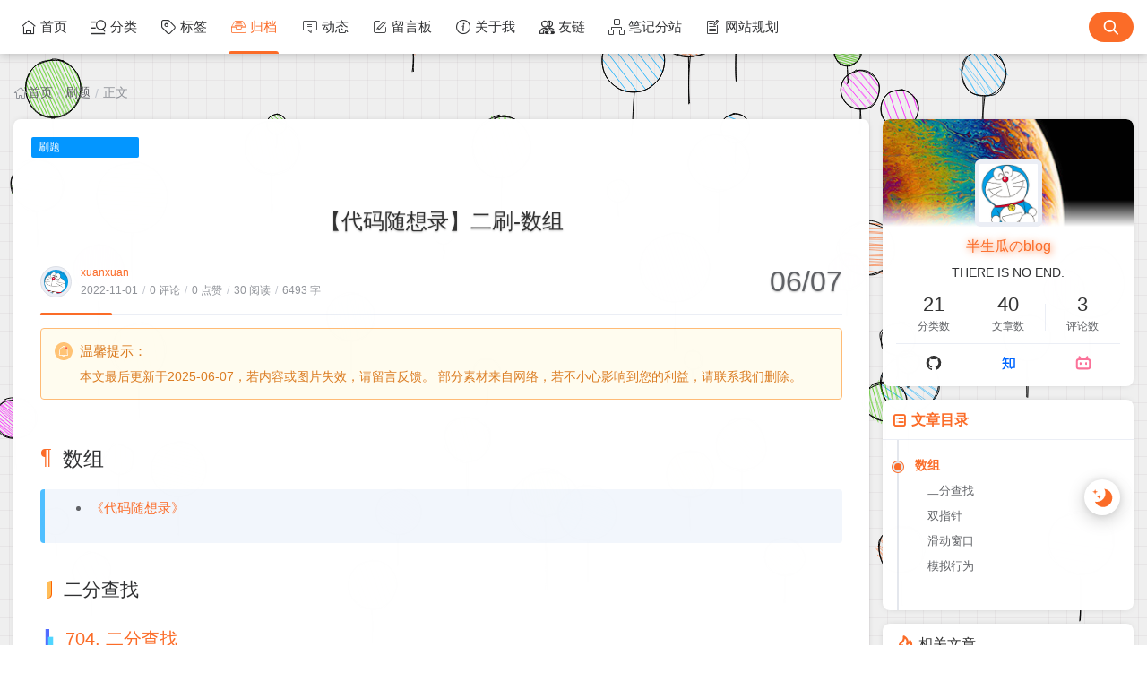

--- FILE ---
content_type: text/html
request_url: https://banshengua.top/archives/%E3%80%90%E4%BB%A3%E7%A0%81%E9%9A%8F%E6%83%B3%E5%BD%95%E3%80%91%E4%BA%8C%E5%88%B7-%E6%95%B0%E7%BB%84
body_size: 29800
content:
<!doctype html>
<html
  lang="en"
>
  <head>
    <title>【代码随想录】二刷-数组-半生瓜のblog</title>

    <meta charset="utf-8" />
    <meta name="renderer" content="webkit" />
    
    <meta name="format-detection" content="telephone=no" />
    <meta http-equiv="Content-Type" content="text/html; charset=UTF-8" />
    <meta http-equiv="Cache-Control" content="no-siteapp" />
    <meta http-equiv="X-UA-Compatible" content="IE=edge, chrome=1" />
    <meta
      name="viewport"
      content="width=device-width, user-scalable=no, initial-scale=1.0, shrink-to-fit=no, viewport-fit=cover"
    />
    
    <meta http-equiv="x-dns-prefetch-control" content="on" />
    <meta name="site" content="https://banshengua.top/" />
    <!-- OG -->
    <meta property="og:image" />
    <meta property="og:description" content="site.seo.description" />
    <meta property="og:type" content="website" />
    <meta property="og:locale" content="zh_CN" />
    <meta property="og:site_name" content="半生瓜のblog-null" />
    <meta property="og:url" content="https://banshengua.top/" />
    <meta property="og:title" content="【代码随想录】二刷-数组-半生瓜のblog" />
    <meta property="twitter:partner" content="ogwp" />
    <!-- /OG -->

    
    
    <script id="theme-config-getter">
      const ThemeConfig = {
        theme_mode: "user",
        enable_loading_bar: true,
        enable_footer: true,
        footer_position: "none",
        check_baidu_collect: false,
        baidu_token: "QviTp1V5kXmbxUqM",
        enable_back2top: true,
        enable_back2top_smooth: true,
        enable_weather: false,
        weather_key: "",
        link_behavior: "current",
        enable_tag_cloud: true,
        tag_cloud_type: document.getElementById('tags-3d') ? '3d' : 'list',
        enable_fixed_header: true,
        enable_clean_mode: false,
        cursor_effect: "off",
        enable_offscreen_tip: false,
        enable_birthday: true,
        birthday: "2024\/02\/13 23:51",
        light_time_scope: "5:00~19:00",
        enable_console_theme: false,
        version: "1.4.0",

        enable_big_banner: false,
        enable_banner: true,
        banner_direction: "horizontal",
        enable_banner_loop: true,
        banner_effect: "slide",
        banner_speed: 500,
        enable_banner_handle: true,
        enable_banner_autoplay: true,
        banner_delay: "3500",
        enable_banner_switch_button: true,
        enable_banner_pagination: true,
        enable_index_list_ajax: false,
        post_index_page_size: false,
        backdrop: "balloon",
        favicon: "",
        enable_index_list_effect: true,
        index_list_effect_class: "fadeInUp",
        show_loaded_time: false,
        enable_debug: false,
        access_key: false,
        enable_copy: true,
        enable_share: true,
        enable_share_link: true,
        enable_share_weixin: true,
        enable_like: true,
        enable_toc: true,
        enable_progress_bar: true,
        enable_code_expander: false,
        enable_fold_long_code: false,
        enable_comment: true,
        toc_depth: "0",
        enable_code_title: true,
        enable_code_hr: true,
        enable_code_macdot: false,
        enable_code_line_number: true,
        enable_code_newline: false,
        show_tools_when_hover: true,
        enable_code_copy: true,
        enable_copy_right_text: false,
        copy_right_text: "",
        offscreen_title_leave: "\u6B6A\uFF0C\u4F60\u53BB\u54EA\u91CC\u4E86\uFF1F",
        offscreen_title_back: "(\u3064\u30A7\u2282)\u54A6\uFF0C\u53C8\u56DE\u6765\u4E86!",
        enable_journal_effect: true,
        enable_friend_effect: true,
        // prettier-ignore
        journal_list_effect_class: "fadeInUp",
        friend_list_effect_class: "fadeInUp",
        enable_like_journal: true,
        enable_comment_journal: true,
        journal_block_height: "300",
        long_code_height: "800",
        lazyload_avatar: "\/themes\/theme-Joe3\/assets\/svg\/spinner-preloader.svg",
        photos_layout: 'waterfall',
        // prettier-ignore
        blog_url: "https:\/\/banshengua.top",
        blog_title: "\u534A\u751F\u74DC\u306Eblog",
        // prettier-ignore
        BASE_RES_URL: "\/themes\/theme-Joe3",
        BASE_URL: 'https://bbchin.com',
      };
      //转数字
      ThemeConfig.banner_speed = parseInt(ThemeConfig.banner_speed);
      ThemeConfig.banner_delay = parseInt(ThemeConfig.banner_delay);
      ThemeConfig.toc_depth = parseInt(ThemeConfig.toc_depth);
      ThemeConfig.journal_block_height = parseInt(ThemeConfig.journal_block_height);
      ThemeConfig.long_code_height = parseInt(ThemeConfig.long_code_height);
      ThemeConfig.photos_gap = 10;
      ThemeConfig.enable_photos_effect = true;
    </script>
  
    
      
    <script id="theme-config-getter">
      const PageAttrs = {
        metas_enable_read_limit: "false",
        metas_enable_page_meta: "true",
        metas_enable_passage_tips: "true",
        metas_enable_collect_check: "true",
        metas_use_raw_content: "false",
        metas_enable_comment: "true",
        metas_enable_toc: "true",
        metas_toc_depth: "0",
        // prettier-ignore
        metas_img_max_width: "100%",
        metas_img_align: "center",
        metas_enable_copy: "true",
        metas_enable_donate: "true",
        metas_enable_share: "true",
        metas_enable_like: "true",
        metas_enable_fold_long_code: "true",
      };
      PageAttrs.metas_toc_depth = parseInt(PageAttrs.metas_toc_depth);
    </script>
  
    
    
    <script id="compatiable-checker">
      // 兼容性检查
      function detectIE() {
        var n = window.navigator.userAgent,
          e = n.indexOf('MSIE ');
        if (e > 0) {
          return parseInt(n.substring(e + 5, n.indexOf('.', e)), 10);
        }
        if (n.indexOf('Trident/') > 0) {
          var r = n.indexOf('rv:');
          return parseInt(n.substring(r + 3, n.indexOf('.', r)), 10);
        }
        var i = n.indexOf('Edge/');
        return i > 0 && parseInt(n.substring(i + 5, n.indexOf('.', i)), 10);
      }
      detectIE() &&
        (alert('当前站点不支持IE浏览器或您开启了兼容模式，请使用其他浏览器访问或关闭兼容模式。'),
        (location.href = 'https://www.baidu.com'));
    </script>

    <script id="theme-config-getter" type="text/javascript">
      if (window.location.hostname === 'localhost' || window.location.hostname === '127.0.0.1') {
        ThemeConfig['mode'] = 'development';
        console.log(ThemeConfig.mode);
      }

      if (ThemeConfig.mode === 'development') {
        console.log('Joe3主题配置：', ThemeConfig);
        console.log('资源根路径：', ThemeConfig.BASE_RES_URL);
      }
      // 读取主题模式
      var initThemeMode = function () {
        try {
          var curMode = '';
          if (ThemeConfig.theme_mode === 'auto') {
            var light_scope = ThemeConfig.light_time_scope.split('~');
            var now = new Date();
            var today = now.toLocaleString().split(' ')[0];
            var curMode =
              now >= new Date(today + ' ' + light_scope[0]) &&
              now <= new Date(today + ' ' + light_scope[1])
                ? 'light'
                : 'dark';
            localStorage.removeItem('data-mode');
          } else if (ThemeConfig.theme_mode === 'user') {
            // 用户模式下优先从本地取主题模式，默认为浅色
            curMode = localStorage.getItem('data-mode') || 'light';
            localStorage.setItem('data-mode', curMode);
          } else {
            // 非用户模式下直接取后台配置的模式
            curMode = ThemeConfig.theme_mode;
            localStorage.removeItem('data-mode');
          }
          document.querySelector('html').setAttribute('data-mode', curMode);
        } catch (e) {
          console.log(e);
        }
      };
      initThemeMode();
      window.Joe = {
        BASE_API: '',
        isMobile: /windows phone|iphone|android/gi.test(window.navigator.userAgent),
        bloggerGenerateAvatarOpts: (function () {
          let generateAvatarOpts = {};
          let generate_avatar_opts_str = '{bgColor:&#39;&#39;,textColor:&#39;&#39;,useTextGradient:false}';
          if (generate_avatar_opts_str) {
            // generate_avatar_opts_str 示例：{bgColor:'',textColor:'',useTextGradient:false}, 解析 generate_avatar_opts 配置
            try {
              // 防止 &#39; 等特殊字符导致 JSON 解析失败
              const eleTmp = document.createElement('div');
              eleTmp.innerHTML = generate_avatar_opts_str;
              // key 自动加上 "" 防止报错，’ 自动转成 “
              generate_avatar_opts_str = eleTmp.innerHTML
                .replace(/'/g, '"')
                .replace(/([\w]+):/g, '"$1":');
              generateAvatarOpts = JSON.parse(generate_avatar_opts_str);
            } catch (e) {
              console.error(
                'Joe3主题配置：生成文字性头像的配置解析失败，使用默认配置。generate_avatar_opts_str:',
                generate_avatar_opts_str,
                ' ,error:',
                e
              );
            }
          }
          return generateAvatarOpts;
        })(),
        errorImg: function (target, src) {
          const targetSrc = target.getAttribute('src');
          console.log(
            '加载图片失败',
            ' ,srcArg:',
            src,
            ' .target.src:',
            targetSrc,
            ' ,target.alt:',
            target.getAttribute('alt'),
            ' ,target.dataset.errSrc:',
            target.dataset.errSrc,
            ' ,target.dataset.textAvatar:',
            target.dataset.textAvatar
          );

          let generatedTextAvatar;
          let generatedTextAvatarBase64;

          switch (src) {
            case 'HomeErrImg': {
              // 如果 src 是 HomeErrImg 则使用首页配置里配置的文章错误缺省图
              src = '/themes/theme-Joe3/templates/assets/img/default_thumbnail.png';
              break;
            }
            case 'LinksErrImg': {
              // 如果 src 是 LinksErrImg 则使用友链配置里配置的友链默认 logo
              src = target.dataset.errSrc || '/themes/theme-Joe3/assets/img/default_links_logo.png';
              if (
                !src ||
                src === targetSrc ||
                (targetSrc && targetSrc.indexOf('/assets/img/transparent-placeholder.png') !== -1)
              ) {
                if (target.dataset.textAvatar || target.getAttribute('alt')) {
                  generatedTextAvatar = target.dataset.textAvatar || target.getAttribute('alt');
                  generatedTextAvatarBase64 = Joe.generateTextAvatarImage(generatedTextAvatar);
                  src = generatedTextAvatarBase64;
                } else {
                  src = '/themes/theme-Joe3/assets/img/default_links_logo.png';
                }
              }
              break;
            }
            case 'ErrAvatarImg': {
              // 如果 src 是 ErrAvatarImg 则使用博主配置里配置的默认头像
              src = target.dataset.errSrc || '/themes/theme-Joe3/templates/assets/img/jiewen_icon.png';
              if (
                !src ||
                src === targetSrc ||
                (targetSrc && targetSrc.indexOf('/assets/img/transparent-placeholder.png') !== -1)
              ) {
                if (target.dataset.textAvatar || target.getAttribute('alt')) {
                  generatedTextAvatar = target.dataset.textAvatar || target.getAttribute('alt');
                  generatedTextAvatarBase64 = Joe.generateTextAvatarImage(generatedTextAvatar);
                  src = generatedTextAvatarBase64;
                } else {
                  src = '/themes/theme-Joe3/assets/img/peeps-avatar.png';
                }
              }
              break;
            }
            case 'LoadFailedImg': {
              // 如果 src 是 LoadFailedImg 则使用加载失败的图片
              src = target.dataset.errSrc || '/themes/theme-Joe3/assets/img/img_load_failed.jpg';
              break;
            }
          }

          const nowSrc = src || target.dataset.errSrc || '/themes/theme-Joe3/assets/img/Joe3.png';
          if (targetSrc === nowSrc) return;

          if (
            generatedTextAvatarBase64 &&
            generatedTextAvatar &&
            nowSrc === generatedTextAvatarBase64
          ) {
            target.setAttribute('data-generated-text-avatar', generatedTextAvatar);
          } else if (target.getAttribute('data-generated-text-avatar')) {
            target.removeAttribute('data-generated-text-avatar');
          }

          console.log(
            '加载图片失败，使用默认图片:',
            nowSrc,
            ' ,oldSrc:',
            targetSrc,
            ' ,target.alt:',
            target.getAttribute('alt')
          );
          target.setAttribute('onerror', null);
          target.setAttribute('src', nowSrc);
        },
        // 已经加载 transparent-placeholder.png 后替换图片
        loadedPlaceholderReplaceImg: function (target, src) {
          const targetSrc = target.getAttribute('src');
          if (
            !targetSrc ||
            src === targetSrc ||
            targetSrc.indexOf('/assets/img/transparent-placeholder.png') === -1
          ) {
            return;
          }

          console.log(
            '加载图片 transparent-placeholder.png 后替换图片',
            ' ,srcArg:',
            src,
            ' ,target.alt:',
            target.getAttribute('alt'),
            ' ,target.dataset.replaceSrc:',
            target.dataset.replaceSrc,
            ' ,target.dataset.textAvatar:',
            target.dataset.textAvatar
          );

          let generatedTextAvatar;
          let generatedTextAvatarBase64;

          switch (src) {
            case 'LinksImg': {
              // 如果 src 是 LinksImg 则使用友链配置里配置的友链默认 logo
              src = target.dataset.replaceSrc || '/themes/theme-Joe3/assets/img/default_links_logo.png';
              if (!src || src === targetSrc) {
                if (target.dataset.textAvatar || target.getAttribute('alt')) {
                  generatedTextAvatar = target.dataset.textAvatar || target.getAttribute('alt');
                  generatedTextAvatarBase64 = Joe.generateTextAvatarImage(generatedTextAvatar);
                  src = generatedTextAvatarBase64;
                } else {
                  src = '/themes/theme-Joe3/assets/img/default_links_logo.png';
                }
              }
              break;
            }
            case 'AvatarImg': {
              // 如果 src 是 AvatarImg 则使用博主配置里配置的默认头像
              src = target.dataset.replaceSrc || '/themes/theme-Joe3/templates/assets/img/jiewen_icon.png';
              if (!src || src === targetSrc) {
                if (target.dataset.textAvatar || target.getAttribute('alt')) {
                  generatedTextAvatar = target.dataset.textAvatar || target.getAttribute('alt');
                  target.setAttribute('data-generated-text-avatar', generatedTextAvatar);
                  generatedTextAvatarBase64 = Joe.generateTextAvatarImage(generatedTextAvatar);
                  src = generatedTextAvatarBase64;
                } else {
                  src = '/themes/theme-Joe3/assets/img/peeps-avatar.png';
                }
              }
              break;
            }
          }

          const nowSrc =
            src || target.dataset.replaceSrc || '/themes/theme-Joe3/assets/img/Joe3.png';
          if (targetSrc === nowSrc) return;

          if (
            generatedTextAvatarBase64 &&
            generatedTextAvatar &&
            nowSrc === generatedTextAvatarBase64
          ) {
            target.setAttribute('data-generated-text-avatar', generatedTextAvatar);
          } else if (target.getAttribute('data-generated-text-avatar')) {
            target.removeAttribute('data-generated-text-avatar');
          }

          console.log('加载替换后的图片:', nowSrc, ' ,target.alt:', target.getAttribute('alt'));
          target.setAttribute('onload', null);
          target.setAttribute('src', nowSrc);
        },
        replaceAllTextAvatarImage: function () {
          console.log('call replaceAllTextAvatarImage');
          const generatedEles = document.querySelectorAll('img[data-generated-text-avatar]');
          generatedEles.forEach(function (ele) {
            const generatedTextAvatar = ele.getAttribute('data-generated-text-avatar');
            const generatedTextAvatarBase64 = Joe.generateTextAvatarImage(generatedTextAvatar);
            ele.setAttribute('src', generatedTextAvatarBase64);
          });
        },
        // 生成随机颜色函数
        getRandomColor: function (alpha) {
          const letters = '0123456789ABCDEF';
          let color = '#';
          for (let i = 0; i < 6; i++) {
            color += letters[Math.floor(Math.random() * 16)];
          }
          if (alpha !== undefined) {
            return color + (alpha >= 0 && alpha <= 1 ? Math.round(alpha * 255).toString(16) : 'FF');
          }
          return color;
        },
        // 生成随机颜色的文字性头像
        generateTextAvatarImage: function (text, opts) {
          opts = Object.assign({}, Joe.bloggerGenerateAvatarOpts, opts || {});
          opts.fontSize = opts.fontSize || 50;
          opts.font = opts.font || 'Great Vibes';
          opts.canvasRadius = opts.canvasWidth || 1.5 * opts.fontSize;

          // 如果是 var(--xxxx)，则说明是 css 配置的变量，需要从html样式中解析成具体值
          if (opts.textColor && /var\(--([\w-]+)\)/.test(opts.textColor)) {
            const match = opts.textColor.match(/var\(--([\w-]+)\)/);
            if (match) {
              let cssVar =
                getComputedStyle(document.documentElement)
                  .getPropertyValue('--' + match[1])
                  .trim() ||
                getComputedStyle(document.body)
                  .getPropertyValue('--' + match[1])
                  .trim();
              if (cssVar) {
                opts.textColor = cssVar;
              }
            }
          }

          // 如果是 var(--xxxx)，则说明是 css 配置的变量，需要从html样式中解析成具体值
          if (opts.bgColor && /var\(--([\w-]+)\)/.test(opts.bgColor)) {
            const match = opts.bgColor.match(/var\(--([\w-]+)\)/);
            if (match) {
              let cssVar =
                getComputedStyle(document.documentElement)
                  .getPropertyValue('--' + match[1])
                  .trim() ||
                getComputedStyle(document.body)
                  .getPropertyValue('--' + match[1])
                  .trim();
              if (cssVar) {
                opts.bgColor = cssVar;
              }
            }
          }

          // 创建一个新的 Canvas 元素
          const canvas = document.createElement('canvas');
          const ctx = canvas.getContext('2d');

          // 设置 Canvas 的尺寸
          canvas.width = opts.canvasRadius;
          canvas.height = opts.canvasRadius;

          if (opts.bgColor) {
            ctx.fillStyle = opts.bgColor;
          } else {
            // 生成随机颜色的渐变背景
            const gradient = ctx.createRadialGradient(
              canvas.width / 2,
              canvas.height / 2,
              0,
              canvas.width / 2,
              canvas.height / 2,
              canvas.width / 2
            );
            gradient.addColorStop(0, Joe.getRandomColor(0.7));
            gradient.addColorStop(1, Joe.getRandomColor(0.7));

            // 绘制渐变背景
            ctx.fillStyle = gradient;
          }

          ctx.beginPath();
          ctx.arc(canvas.width / 2, canvas.height / 2, canvas.width / 2, 0, Math.PI * 2);
          ctx.fill();

          // 设置文本样式
          ctx.font = `${opts.fontSize}px ${opts.font}`;

          if (opts.textColor) {
            ctx.fillStyle = opts.textColor;
          } else if (opts.useTextGradient) {
            // 生成文字的线性渐变
            const textGradient = ctx.createLinearGradient(0, 0, canvas.width, canvas.height);
            textGradient.addColorStop(0, Joe.getRandomColor(0.9)); // 文字的渐变色
            textGradient.addColorStop(1, Joe.getRandomColor(0.9)); // 文字的渐变色
            ctx.fillStyle = textGradient;
          } else if (opts.bgColor) {
            // 设置了背景色，但是没有设置文字颜色，则需要设置默认文字颜色为黑色，防止文字颜色和背景色一致【注；背景色为渐变色，文字能显示出来，因此不需要设置文字颜色】
            // 如果 bgColor 为黑色，则文字颜色设置为白色，否则设置为黑色
            ctx.fillStyle = /(#000000|#000|black)/.test(opts.bgColor) ? '#fff' : '#000';
          }

          ctx.textAlign = 'center';
          ctx.textBaseline = 'middle';

          // 在 Canvas 上绘制文本
          ctx.fillText(text.charAt(0), canvas.width / 2, canvas.height / 2);

          // 返回生成的图片对象 base64 编码
          return canvas.toDataURL();
        },
      };
      ThemeConfig.enable_console_theme &&
        console.log(
          '%cTheme By  Jiewen' + ' | 版本 V' + ThemeConfig.version,
          'padding: 8px 15px;color:#fff;background: linear-gradient(270deg, #986fee, #8695e6, #68b7dd, #18d7d3);border-radius: 0 15px 0 15px;'
        );
    </script>
  
    
    <!--    <th:block th:replace="~{modules/themeSettingVariable :: themeSetting}" />-->
    <!--    <th:block th:if="${htmlType == 'post'}">-->
    <!--    <th:block th:replace="~{modules/postMetaVariable :: postSetting}" />-->
    <!--    </th:block>-->
    <link rel="shortcut icon" size="32x32" href="" />
    <link rel="canonical" href="https://banshengua.top/" />
    <link rel="apple-touch-icon" sizes="180x180" href="" />
    
    <style>
      
      @font-face {
          font-family: "Joe Font";
          font-weight: 400;
          font-style: normal;
          font-display: swap;
          
          

      }
      html body {
          --waline-avatar-size: 2.25rem;
          --waline-m-avatar-size: calc(var(--waline-avatar-size) * 9 / 13);
          --waline-theme-color:#fb6c28;
          --waline-active-color: #fb6c28;

          --theme: #fb6c28;
          --wave-color: #fff;
          --scroll-bar: #c0c4cc;
          --loading-bar:  var(--theme);
          --img-max-width: 100%;
          font-family: "Joe Font", "Helvetica Neue", Helvetica, "PingFang SC", "Hiragino Sans GB", "Microsoft YaHei", "微软雅黑", Arial, "sans-serif";
          --halo-comment-widget-base-font-family: "Joe Font", "Helvetica Neue", Helvetica, "PingFang SC", "Hiragino Sans GB", "Microsoft YaHei", "微软雅黑", Arial, "sans-serif";
          --halo-search-widget-base-font-family: "Joe Font", "Helvetica Neue", Helvetica, "PingFang SC", "Hiragino Sans GB", "Microsoft YaHei", "微软雅黑", Arial, "sans-serif";
          --halo-comment-widget-base-color: var(--main);
          --halo-comment-widget-base-info-color:var(--routine);



      }
      html[data-mode='dark'] body {

          --waline-theme-color:#9999ff;
          --waline-active-color: #9999ff;
          --theme: #9999ff;
          --wave-color: #fff;
          --scroll-bar: #c0c4cc;
          --loading-bar: var(--theme);
          --halo-search-widget-color-modal-layer: rgba(10, 11, 12, 0.8);
          --halo-search-widget-color-modal-content-bg: rgb(27, 27, 30);
          --halo-search-widget-color-form-input: rgb(255, 255, 255);
          --halo-search-widget-color-form-input-placeholder: #868686;
          --halo-search-widget-color-form-input-bg: rgb(27, 27, 30);
          --halo-search-widget-color-form-divider: #292929;
          --halo-search-widget-color-result-item-bg: #232323;
          --halo-search-widget-color-result-item-hover-bg: #2b3033;
          --halo-search-widget-color-result-item-title: rgb(255 255 255);
          --halo-search-widget-color-result-item-content: #868686;
          --halo-search-widget-color-command-kbd-item: #868686;
          --halo-search-widget-color-command-kbd-border: #868686;
          --halo-search-widget-color-result-empty: #868686;
          --halo-comment-widget-component-form-input-bg-color: #475569;
          --halo-comment-widget-component-form-input-color: #ffffff;
          --halo-comment-widget-component-form-input-border-color: #495056;
          --halo-comment-widget-component-form-input-border-color-focus: #65a3ff;
          --halo-comment-widget-component-form-input-box-shadow-focus: 0 0 0 0.15em #1c3966;
          --halo-comment-widget-component-form-button-login-bg-color: #334155;
          --halo-comment-widget-component-form-button-login-bg-color-hover: #475569;
          --halo-comment-widget-component-form-button-login-border-color: #475569;
          --halo-comment-widget-component-form-button-submit-border-color: #475569;
          --halo-comment-widget-component-form-button-submit-border-color-hover: #64748b;
          --halo-comment-widget-component-form-button-emoji-color: #cbd5e1;

          --halo-comment-widget-component-comment-item-action-bg-color-hover: #475569;
          --halo-comment-widget-component-comment-item-action-color: #64748b;
          --halo-comment-widget-component-comment-item-action-color-hover: #94a3b8;

          --halo-comment-widget-component-pagination-button-bg-color-hover: #475569;
          --halo-comment-widget-component-pagination-button-bg-color-active: #475569;
          --halo-comment-widget-component-pagination-button-border-color-active: #475569;

          --halo-comment-widget-component-emoji-picker-rgb-color: 222, 222, 221;
          --halo-comment-widget-component-emoji-picker-rgb-accent: 58, 130, 247;
          --halo-comment-widget-component-emoji-picker-rgb-background: 21, 22, 23;
          --halo-comment-widget-component-emoji-picker-rgb-input: 0, 0, 0;
          --halo-comment-widget-component-emoji-picker-color-border: rgba(255, 255, 255, 0.1);
          --halo-comment-widget-component-emoji-picker-color-border-over: rgba(255, 255, 255, 0.2);


      }
      ::-webkit-scrollbar {
          width: 8px;
      }
      ::-webkit-scrollbar-thumb {
          background: var(--scroll-bar);
      }
      
      
      html[data-mode="dark"] body {
        background-repeat: no-repeat;
        background-size: cover;
        position: relative;
      }

      html[data-mode="dark"] body::before {
        content: "";
        position: fixed;
        top: 0;
        left: 0;
        width: 100%;
        height: 100%;
        background-image: url("");
        background-position: top center;
        background-size: cover;
        background-repeat: no-repeat;
        z-index: -1; /* 保证内容层在背景之上 */
      }

      
      
      html[data-mode="dark"] body {
          background-image: none;
      }
      
    </style>
  
    
      <!-- 加载条 -->
      <link rel="stylesheet" href="/themes/theme-Joe3/assets/lib/nprogress/nprogress.min.css" />
      <style>
        #nprogress .bar {
          height: 3px;
          background: var(--loading-bar);
        }
        #nprogress .peg {
          display: none;
        }
      </style>
      <script src="/themes/theme-Joe3/assets/lib/nprogress/nprogress.min.js"></script>
    
    <link
      rel="preload stylesheet"
      as="style"
      href="/themes/theme-Joe3/assets/css/min/normalize.min.css?v=1.4.0"
    />
    <link
      rel="preload stylesheet"
      as="style"
      href="/themes/theme-Joe3/assets/lib/font-awesome/css/font-awesome.min.css"
    />
    <link
      rel="preload stylesheet"
      as="style"
      href="//at.alicdn.com/t/font_2788564_crkap1ed9j5.css"
    />
    <link
      rel="preload stylesheet"
      as="style"
      href="//at.alicdn.com/t/c/font_4198339_jcoci5bgy7.css"
    />
    
    <link
      rel="preload stylesheet"
      as="style"
      href="/themes/theme-Joe3/assets/css/min/theme.min.css?v=1.4.0"
    />
    <style>
      #Joe .joe_container {
        max-width: 2000px !important;
      }

      @media (max-width: 1360px) {
        #Joe .joe_container {
          max-width: initial !important;
        }
      }
      @media (max-width: 768px) {
        #Joe .joe_container {
          max-width: initial !important;
        }
      }
    </style>
    <link rel="stylesheet" href="/themes/theme-Joe3/assets/lib/qmsg/qmsg.css" />
    <link
      rel="preload stylesheet"
      as="style"
      href="/themes/theme-Joe3/assets/lib/animate/animate.min.css"
    />
    
    
      <link
        rel="preload stylesheet"
        as="style"
        href="/themes/theme-Joe3/assets/lib/prism/prism.min.css"
      />
      <link
        rel="preload stylesheet"
        as="style"
        href="/themes/theme-Joe3/assets/lib/prism/themes/prism-gruvbox-light.css"
      />
    
    <link
      rel="preload stylesheet"
      as="style"
      href="/themes/theme-Joe3/assets/css/min/global.min.css?v=1.4.0"
    />
    
    
      <link
        rel="preload stylesheet"
        as="style"
        href="/themes/theme-Joe3/assets/css/min/post.min.css?v=1.4.0"
      />
    
    
    
    
    
    <link
      rel="preload stylesheet"
      as="style"
      href="/themes/theme-Joe3/assets/css/min/responsive.min.css?v=1.4.0"
    />
    <link
      rel="stylesheet"
      href="/themes/theme-Joe3/assets/lib/fancybox/jquery.fancybox.min.css"
    />
    
    
    <link
      rel="preload stylesheet"
      as="style"
      href="/themes/theme-Joe3/assets/css/min/beauty.min.css?v=1.4.0"
    />
    
  
    <script src="/themes/theme-Joe3/assets/lib/jquery@3.5.1/jquery.min.js"></script>
    
  <link rel="stylesheet" href="//at.alicdn.com/t/c/font_4809070_2hgzozjdoai.css">


<meta name="baidu-site-verification" content="codeva-Zy9np3woTR" />
<meta content="Halo 2.21.9" name="generator"/><meta name="description" content=""/><!-- PluginSearchWidget start -->
<script src="/plugins/PluginSearchWidget/assets/static/search-widget.iife.js?version=1.7.1" defer></script>
<link rel="stylesheet" href="/plugins/PluginSearchWidget/assets/static/style.css?version=1.7.1" />
<!-- PluginSearchWidget end -->
<!-- plugin-comment-widget start -->
<link rel="modulepreload" href="/plugins/PluginCommentWidget/assets/static/comment-widget.js?version=3.0.0">
<link rel="stylesheet" href="/plugins/PluginCommentWidget/assets/static/index.css?version=3.0.0" />
<!-- plugin-comment-widget end -->
<link rel="stylesheet" href="/plugins/halo-plugin-aplayer/assets/static/APlayer.min.css?version=1.1.1">
<script defer src="/plugins/halo-plugin-aplayer/assets/static/APlayer.min.js"></script>
<script defer src="/plugins/halo-plugin-aplayer/assets/static/Meting.js"></script>
<link rel="stylesheet" href="/plugins/halo-plugin-aplayer/assets/static/var.css?version=1.1.1">
<script>
    
    document.addEventListener("DOMContentLoaded", function() {
      const aplayerElements = document.querySelectorAll("div[aplayer]");
      for (let i = 0; i < aplayerElements.length; i++) {
        const el = aplayerElements[i];
        new APlayer({
          container: el,
          autoplay: el.getAttribute("autoplay") === "true",
          lrcType: 3,
          audio: [
            {
              name: el.getAttribute("name"),
              artist: el.getAttribute("artist"),
              url: el.getAttribute("url"),
              cover: el.getAttribute("cover"),
              lrc: el.getAttribute("lrc"),
            },
          ],
        });
      }
    });
</script>
<script async defer src="/halo-tracker.js" data-group="content.halo.run" data-plural="posts" data-name="549"></script>
</head>
  <!-- /OG -->
  
    <body>
      <div id="Joe">
        <!--          navbar-->
        
    <header class="joe_header">
      <div
        class="joe_header__above topInDown fixed "
      >
        <div
          class="joe_container joe_header_container"
        >
          <i class="joe-font joe-icon-caidan joe_header__above-slideicon"></i>
          
          <nav
            class="joe_header__above-nav  "
          >
            
            <!--        自选导航-->
            
              
                
                  
                    
                      
    <a
      class="item"
      href="/"
      title="首页"
    >
      
        <i
          class="m-icon iconfont icon-shouye"
        ></i>
      
      首页
    </a>
  
                    
                    
                  
                    
                      
    <a
      class="item"
      href="/categories"
      target="_self"
      title="分类"
    >
      
        <i
          class="m-icon iconfont icon-icon04"
        ></i>
      
      分类
    </a>
  
                    
                    
                  
                    
                      
    <a
      class="item"
      href="/tags"
      target="_self"
      title="标签"
    >
      
        <i
          class="m-icon iconfont icon-biaoqian"
        ></i>
      
      标签
    </a>
  
                    
                    
                  
                    
                      
    <a
      class="item"
      href="/archives"
      target="_self"
      title="归档"
    >
      
        <i
          class="m-icon iconfont icon-guidang"
        ></i>
      
      归档
    </a>
  
                    
                    
                  
                    
                      
    <a
      class="item"
      href="/moments"
      target="_self"
      title="动态"
    >
      
        <i
          class="m-icon iconfont icon-duihuakuang"
        ></i>
      
      动态
    </a>
  
                    
                    
                  
                    
                      
    <a
      class="item"
      href="/liu-yan-ban"
      target="_self"
      title="留言板"
    >
      
        <i
          class="m-icon iconfont icon-liuyanban-05"
        ></i>
      
      留言板
    </a>
  
                    
                    
                  
                    
                      
    <a
      class="item"
      href="/about"
      target="_self"
      title="关于我"
    >
      
        <i
          class="m-icon iconfont icon-guanyuwomen"
        ></i>
      
      关于我
    </a>
  
                    
                    
                  
                    
                      
    <a
      class="item"
      href="/friend-link-page"
      target="_self"
      title="友链"
    >
      
        <i
          class="m-icon iconfont icon-youlianguanli"
        ></i>
      
      友链
    </a>
  
                    
                    
                  
                    
                      
    <a
      class="item"
      href="http://doc.banshengua.top"
      target="_blank"
      title="笔记分站"
    >
      
        <i
          class="m-icon iconfont icon-zhandianguanli"
        ></i>
      
      笔记分站
    </a>
  
                    
                    
                  
                    
                      
    <a
      class="item"
      href="/website-planning"
      target="_self"
      title="网站规划"
    >
      
        <i
          class="m-icon iconfont icon-jihua"
        ></i>
      
      网站规划
    </a>
  
                    
                    
                  
                
              
            
          </nav>

          <div class="joe_header__above-search">
            <!--        <div class="nav_login">-->
            <!--          <th:block th:if="${#authentication.name == 'anonymousUser'}">-->
            <!--          <a href="/console" title="搜索"><i class="jiewen joe-icon-zhanghao"></i></a>-->
            <!--          </th:block>-->
            <!--          <th:block th:if="${#authentication.name != 'anonymousUser'}">-->
            <!--            <th:block th:with="contributor = ${contributorFinder.getContributor(#authentication.name)}">-->
            <!--            <img th:src="${contributor.avatar}" th:title="${contributor.displayName}" th:alt="${contributor.displayName}" onerror="Joe.errorImg(this, 'ErrAvatarImg')" >-->
            <!--            </th:block>-->
            <!--          </th:block>-->
            <!--        </div>-->
            <!--        <input maxlength="16" autocomplete="off" placeholder="请输入关键字..." name="keyword" value="" class="input" type="text">-->
            <button
              type="submit"
              id="halo-search"
              class="submit"
              style="border-radius: 17px 17px 17px 17px"
              aria-label="搜索按钮"
            >
              <i class="joe-font joe-icon-search"></i>
            </button>
            <!--        <span class="icon"></span>-->
            
            <!--        <nav class="result">-->
            <!--          <a href="archives/ce-shi-wen-zhang.html" title="测试文章" class="item">-->
            <!--            <span class="sort">1</span>-->
            <!--            <span class="text">测试文章</span>-->
            <!--          </a>-->
            <!--          <a href="archives/hello-halo.html" title="Hello Halo" class="item">-->
            <!--            <span class="sort">2</span>-->
            <!--            <span class="text">Hello Halo</span>-->
            <!--          </a>-->
            <!--        </nav>-->
          </div>

          <a href="javascript:SearchWidget.open()" title="搜索"
            ><i class="joe-font joe-icon-search joe_header__above-searchicon"></i
          ></a>
        </div>
      </div>

      <div class="joe_header__slideout">
        <div class="joe_header__slideout-wrap">
          <img
            width="100%"
            height="150"
            class="joe_header__slideout-image"
            src="/themes/theme-Joe3/assets/img/author_bg.jpg"
            alt="侧边栏壁纸"
            onerror="Joe.errorImg(this)"
          />
          <div class="joe_header__slideout-author">
            <img
              width="50"
              height="50"
              class="avatar ls-is-cached lazyloaded"
              data-src="/themes/theme-Joe3/assets/svg/spinner-preloader.svg"
              src="https://zyximagestorage.oss-cn-beijing.aliyuncs.com/blogimages/doraemon.jpg"
              alt="博主头像"
              data-text-avatar="半生瓜のblog"
              onload="Joe.loadedPlaceholderReplaceImg(this, 'AvatarImg')"
              onerror="Joe.errorImg(this, 'ErrAvatarImg')"
            />
            <div class="info">
              <a
                class="link"
                href="https://banshengua.top/"
                target="_blank"
                rel="noopener noreferrer nofollow"
                >半生瓜のblog
                
              </a>
              <p class="motto joe_motto">THERE IS NO END.</p>
            </div>
          </div>
          
          <ul class="joe_header__slideout-count">
            <li class="item">
              <i class="joe-font joe-icon-danganguanli"></i>
              <span>累计撰写 <strong>40</strong> 篇文章</span>
            </li>
            
              <li class="item">
                <i class="joe-font joe-icon-remen"></i>
                <span>累计创建 <strong>36</strong> 个标签</span>
              </li>
            
            
              <li class="item">
                <i class="joe-font joe-icon-message"></i>
                <span>累计收到 <strong>3</strong> 条评论</span>
              </li>
            
            
          </ul>
          <ul class="joe_header__slideout-menu panel-box">
            <li>
              <a class="link panel in" href="#" rel="nofollow">
                <span>栏目</span>
                <i class="joe-font joe-icon-arrow-right"></i>
              </a>
              <ul class="slides panel-body panel-box panel-side-menu" style="display: block">
                
                
                  
                    
                      
                        
                          <li>
                            <a
                              class="link"
                              href="/"
                              title="首页"
                              >首页</a
                            >
                          </li>
                        
                        
                      
                        
                          <li>
                            <a
                              class="link"
                              href="/categories"
                              target="_self"
                              title="分类"
                              >分类</a
                            >
                          </li>
                        
                        
                      
                        
                          <li>
                            <a
                              class="link"
                              href="/tags"
                              target="_self"
                              title="标签"
                              >标签</a
                            >
                          </li>
                        
                        
                      
                        
                          <li>
                            <a
                              class="link"
                              href="/archives"
                              target="_self"
                              title="归档"
                              >归档</a
                            >
                          </li>
                        
                        
                      
                        
                          <li>
                            <a
                              class="link"
                              href="/moments"
                              target="_self"
                              title="动态"
                              >动态</a
                            >
                          </li>
                        
                        
                      
                        
                          <li>
                            <a
                              class="link"
                              href="/liu-yan-ban"
                              target="_self"
                              title="留言板"
                              >留言板</a
                            >
                          </li>
                        
                        
                      
                        
                          <li>
                            <a
                              class="link"
                              href="/about"
                              target="_self"
                              title="关于我"
                              >关于我</a
                            >
                          </li>
                        
                        
                      
                        
                          <li>
                            <a
                              class="link"
                              href="/friend-link-page"
                              target="_self"
                              title="友链"
                              >友链</a
                            >
                          </li>
                        
                        
                      
                        
                          <li>
                            <a
                              class="link"
                              href="http://doc.banshengua.top"
                              target="_blank"
                              title="笔记分站"
                              >笔记分站</a
                            >
                          </li>
                        
                        
                      
                        
                          <li>
                            <a
                              class="link"
                              href="/website-planning"
                              target="_self"
                              title="网站规划"
                              >网站规划</a
                            >
                          </li>
                        
                        
                      
                    
                  
                
              </ul>
            </li>
          </ul>
        </div>
      </div>

      <div class="joe_header__searchout">
        <a href="javascript:SearchWidget.open()" title="搜索"></a>
        <!--    <div class="joe_container">-->

        <!--      <div class="joe_header__searchout-inner">-->
        <!--        <form class="joe_header__above-search-mobile" method="get" action="http://localhost:8093/search">-->
        <!--          <input maxlength="16" autocomplete="off" placeholder="请输入关键字..." name="keyword" value="" class="input" type="text">-->
        <!--          <button type="submit" class="submit">搜索</button>-->
        <!--        </form>-->
        <!--      </div>-->
        <!--    </div>-->
      </div>

      <div class="joe_header__toc">
        <div class="joe_header__toc-wrap">
          <div class="toc_top">
            <h3>目 录<span>CONTENT</span></h3>
            <img
              width="100%"
              height="150"
              src="/themes/theme-Joe3/assets/img/context_bg.png"
              alt="文章目录"
              onerror="Joe.errorImg(this)"
            />
          </div>
          <div id="js-toc-mobile" class="toc"></div>
        </div>
      </div>

      <div class="joe_header__mask"></div>
    </header>
  
        
    <div class="joe_container joe_bread">
      <ul class="joe_bread__bread">
        <li class="item">
          <i class="jiewen joe-icon-shouye"></i>
          <a href="/" class="link" title="首页">首页</a>
        </li>
        
          
            <li class="line">/</li>
            <li class="item">
              <a
                class="link"
                href="/categories/shua-ti"
                title="刷题"
                >刷题</a
              >
            </li>
          
        
        
        <li class="line">/</li>
        <li class="item">正文</li>
      </ul>
    </div>
  
        <div
          class="joe_container joe_main_container page-post animated fadeIn"
        >
          <div class="joe_main joe_post">
            
              <div
                class="joe_detail"
                data-status="PUBLISHED"
                data-cid="549"
                data-clikes="0"
                data-author="xuanxuan"
              >
                
                  <div class="joe_detail__category">
                    
                      <a
                        href="/categories/shua-ti"
                        class="item item-0"
                        title="刷题"
                        >刷题</a
                      >
                    
                  </div>
                
                
                <div class="joe_detail-wrapper">
                  <h1
                    class="joe_detail__title txt-shadow"
                  >
                    【代码随想录】二刷-数组
                  </h1>
                  
                    <div class="joe_detail__count">
                      <div class="joe_detail__count-information">
                        <img
                          width="35"
                          height="35"
                          class="avatar lazyload"
                          src="/themes/theme-Joe3/assets/svg/spinner-preloader.svg"
                          data-src="/upload/e892a9d0-e2dc-4aef-a036-e18ca168df86.png"
                          alt="xuanxuan"
                          onerror="Joe.errorImg(this, 'ErrAvatarImg')"
                        />
                        <div class="meta">
                          <div class="author">
                            <a
                              class="link"
                              href="/authors/xuanxuan"
                              title="xuanxuan"
                              >xuanxuan</a
                            >
                          </div>
                          <div class="item">
                            <span class="text"
                              >2022-11-01</span
                            >
                            <span class="line">/</span>
                            
                              <span class="text">0 评论</span>
                            
                            
                            <span class="line">/</span>
                            <span class="text">0 点赞</span>
                            <span class="line">/</span>
                            <span class="text">30 阅读</span>
                            <span class="line">/</span>
                            <span class="text" id="wordCount">0 字</span>
                            
                          </div>
                        </div>
                      </div>
                      <time
                        class="joe_detail__count-created"
                        datetime="06/07"
                        >06/07</time
                      >
                    </div>
                  

                  <div class="joe_detail__overdue">
                    
                      <div class="joe_detail__overdue-wrapper">
                        <div class="title">
                          <svg
                            class="icon"
                            viewBox="0 0 1024 1024"
                            xmlns="http://www.w3.org/2000/svg"
                            width="20"
                            height="20"
                          >
                            <path
                              d="M0 512c0 282.778 229.222 512 512 512s512-229.222 512-512S794.778 0 512 0 0 229.222 0 512z"
                              fill="#FF8C00"
                              fill-opacity=".51"
                            />
                            <path
                              d="M462.473 756.326a45.039 45.039 0 0 0 41.762 28.74 45.039 45.039 0 0 0 41.779-28.74h-83.541zm119.09 0c-7.73 35.909-39.372 62.874-77.311 62.874-37.957 0-69.598-26.965-77.33-62.874H292.404a51.2 51.2 0 0 1-42.564-79.65l23.723-35.498V484.88a234.394 234.394 0 0 1 167.492-224.614c3.635-31.95 30.498-56.815 63.18-56.815 31.984 0 58.386 23.808 62.925 54.733A234.394 234.394 0 0 1 742.093 484.88v155.512l24.15 36.454a51.2 51.2 0 0 1-42.668 79.48H581.564zm-47.957-485.922c.069-.904.12-1.809.12-2.73 0-16.657-13.26-30.089-29.491-30.089-16.214 0-29.474 13.432-29.474 30.089 0 1.245.085 2.491.221 3.703l1.81 15.155-14.849 3.499a200.226 200.226 0 0 0-154.265 194.85v166.656l-29.457 44.1a17.067 17.067 0 0 0 14.182 26.556h431.155a17.067 17.067 0 0 0 14.234-26.487l-29.815-45.04V484.882A200.21 200.21 0 0 0 547.26 288.614l-14.985-2.986 1.331-15.224z"
                              fill="#FFF"
                            />
                            <path
                              d="M612.864 322.697c0 30.378 24.303 55.022 54.272 55.022 30.003 0 54.323-24.644 54.323-55.022 0-30.38-24.32-55.023-54.306-55.023s-54.306 24.644-54.306 55.023z"
                              fill="#FA5252"
                            />
                          </svg>
                          <span class="text">温馨提示：</span>
                        </div>
                        
                          <div class="content">
                            
                            
                              本文最后更新于2025-06-07，若内容或图片失效，请留言反馈。
                              部分素材来自网络，若不小心影响到您的利益，请联系我们删除。
                            
                          </div>
                        
                        
                      </div>
                    
                  </div>
                  
                  <article
                    class="joe_detail__article animated fadeIn center-img    line-numbers "
                  >
                    <div id="post-inner">
                      
                        <script defer src="/plugins/text-diagram/assets/static/mermaid.min.js"></script>
<script>
    document.addEventListener("DOMContentLoaded", function() {
      const postBody = document.body
      let darkModel = document.querySelector('html[class~=dark]')
      mermaid.initialize({
        startOnLoad: false,
        theme: darkModel?'dark':'default'
      });
      mermaid.run({
        querySelector: 'text-diagram[data-type=mermaid]',
      });
    });
</script>

<h1 id="数组">数组</h1>
<blockquote>
<ul>
<li><a href="https://programmercarl.com/%E6%95%B0%E7%BB%84%E7%90%86%E8%AE%BA%E5%9F%BA%E7%A1%80.html#%E6%95%B0%E7%BB%84%E7%90%86%E8%AE%BA%E5%9F%BA%E7%A1%80">《代码随想录》</a></li>
</ul>
</blockquote>
<h2 id="二分查找">二分查找</h2>
<h3 id="704-二分查找"><a href="https://leetcode.cn/problems/binary-search/">704. 二分查找</a></h3>
<p><strong>方法1</strong></p>
<blockquote>
<ul>
<li>注意:
<ul>
<li>边界控制。</li>
<li>前提是有序数组。</li>
<li>循环控制</li>
</ul>
</li>
<li>解释: 这里使用我最好理解的一种方式。
<ul>
<li>使用mid控制下标访问，nums[mid]大于target，+1更新左边界，反之，-1更新右边界。相等即找到目标数。</li>
<li>while循环条件left&lt;=right,left=right仍有需要判断的数。即目标数的索引在数组的<br>
边界。</li>
<li>防止left+right过大会溢出，所以写成(right-left)/2，等同于(right+left)/2</li>
</ul>
</li>
</ul>
</blockquote>
<pre><code class="hljs language-C++"><span class="hljs-comment">// 时间复杂度: O(log n)</span>
<span class="hljs-comment">// 空间复杂度: O(1)</span>
<span class="hljs-keyword">class</span> <span class="hljs-title class_">Solution</span> {
<span class="hljs-keyword">public</span>:
    <span class="hljs-function"><span class="hljs-type">int</span> <span class="hljs-title">search</span><span class="hljs-params">(vector&lt;<span class="hljs-type">int</span>&gt;&amp; nums, <span class="hljs-type">int</span> target)</span> </span>{
        <span class="hljs-type">int</span> n = nums.<span class="hljs-built_in">size</span>();
        <span class="hljs-type">int</span> left = <span class="hljs-number">0</span>;
        <span class="hljs-type">int</span> right = n<span class="hljs-number">-1</span>;
        
        <span class="hljs-keyword">while</span>(left &lt;= right){
            <span class="hljs-type">int</span> mid = left+((right-left)/<span class="hljs-number">2</span>);
            <span class="hljs-keyword">if</span>(nums[mid] &gt; target){
                right = mid - <span class="hljs-number">1</span>;
            }<span class="hljs-keyword">else</span> <span class="hljs-keyword">if</span>(nums[mid] &lt; target){
                left = mid + <span class="hljs-number">1</span>;
            }<span class="hljs-keyword">else</span>{
                <span class="hljs-keyword">return</span> mid;
            }
        }
        <span class="hljs-keyword">return</span> <span class="hljs-number">-1</span>;
    }
};
</code></pre>
<p><strong>方法2</strong></p>
<blockquote>
<ul>
<li>与上一种方法的区别在于区间的控制不同，方法1为[left,right]，方法2为[left,right)。</li>
</ul>
</blockquote>
<pre><code class="hljs language-C++"><span class="hljs-keyword">class</span> <span class="hljs-title class_">Solution</span> {
<span class="hljs-keyword">public</span>:
    <span class="hljs-function"><span class="hljs-type">int</span> <span class="hljs-title">search</span><span class="hljs-params">(vector&lt;<span class="hljs-type">int</span>&gt;&amp; nums, <span class="hljs-type">int</span> target)</span> </span>{
        <span class="hljs-type">int</span> left = <span class="hljs-number">0</span>;
        <span class="hljs-type">int</span> right = nums.<span class="hljs-built_in">size</span>();

        <span class="hljs-keyword">while</span>(left &lt; right){<span class="hljs-comment">// 等于时无意义</span>
            <span class="hljs-type">int</span> mid = left + (right-left)/<span class="hljs-number">2</span>;
            <span class="hljs-keyword">if</span>(nums[mid] &gt; target){
                right = mid;
            }<span class="hljs-keyword">else</span> <span class="hljs-keyword">if</span>(nums[mid] &lt; target){
                left = mid+<span class="hljs-number">1</span>;
            }<span class="hljs-keyword">else</span>{
                <span class="hljs-keyword">return</span> mid;
            }
        }
        <span class="hljs-keyword">return</span> <span class="hljs-number">-1</span>;
    }
};
</code></pre>
<blockquote>
<ul>
<li>感悟:
<ul>
<li>算是比较基础的算法了，前两天给群友回答问题的时候，也重新复习了一下，这次顺利AC。</li>
<li>这两天可能也是没啥状态，被KMP困住了好久，希望数组可以给我找回点自信。</li>
<li>不过这题上来我写了个for循环，md，还是错了下。</li>
</ul>
</li>
</ul>
</blockquote>
<hr>
<h3 id="35-搜索插入位置"><a href="https://leetcode.cn/problems/search-insert-position/">35. 搜索插入位置</a></h3>
<blockquote>
<ul>
<li>同上一题，不过需要多想一下插入的位置。
<ul>
<li>分析每种情况:
<ul>
<li>目标值在数组所有元素之前</li>
<li>目标等于数组中的某一个元素</li>
<li>目标值插入到数组中</li>
<li>目标值在所有元素之后</li>
</ul>
</li>
</ul>
</li>
</ul>
</blockquote>
<pre><code class="hljs language-C++"><span class="hljs-comment">// 时间复杂度: O(log n)</span>
<span class="hljs-comment">// 空间复杂度: O(1)</span>
<span class="hljs-keyword">class</span> <span class="hljs-title class_">Solution</span> {
<span class="hljs-keyword">public</span>:
    <span class="hljs-function"><span class="hljs-type">int</span> <span class="hljs-title">searchInsert</span><span class="hljs-params">(vector&lt;<span class="hljs-type">int</span>&gt;&amp; nums, <span class="hljs-type">int</span> target)</span> </span>{
        <span class="hljs-type">int</span> n = nums.<span class="hljs-built_in">size</span>();
        <span class="hljs-type">int</span> left = <span class="hljs-number">0</span>;
        <span class="hljs-type">int</span> right = n<span class="hljs-number">-1</span>;
        <span class="hljs-keyword">while</span>(left &lt;= right){
            <span class="hljs-type">int</span> mid = left + ((right-left)/<span class="hljs-number">2</span>);
            <span class="hljs-keyword">if</span>(nums[mid] &gt; target){
                right = mid<span class="hljs-number">-1</span>;
            }<span class="hljs-keyword">else</span> <span class="hljs-keyword">if</span>(nums[mid] &lt; target){
                left = mid + <span class="hljs-number">1</span>;
            }<span class="hljs-keyword">else</span>{
                <span class="hljs-keyword">return</span> mid;<span class="hljs-comment">// 等于数组中某个存在元素</span>
            }
        }
        <span class="hljs-keyword">return</span> right+<span class="hljs-number">1</span>;<span class="hljs-comment">// 其它三种情况</span>
    }
};
</code></pre>
<hr>
<h3 id="34-在排序数组中查找元素的第一个和最后一个位置"><a href="https://programmercarl.com/0034.%E5%9C%A8%E6%8E%92%E5%BA%8F%E6%95%B0%E7%BB%84%E4%B8%AD%E6%9F%A5%E6%89%BE%E5%85%83%E7%B4%A0%E7%9A%84%E7%AC%AC%E4%B8%80%E4%B8%AA%E5%92%8C%E6%9C%80%E5%90%8E%E4%B8%80%E4%B8%AA%E4%BD%8D%E7%BD%AE.html">34. 在排序数组中查找元素的第一个和最后一个位置</a></h3>
<blockquote>
<ul>
<li>分析每一种情况
<ul>
<li>target在数组的范围内，但是不存在于数组中。</li>
<li>target在数组范围内，存在于数组中。</li>
<li>target不在数组范围内。同样也不存在与数组中。</li>
</ul>
</li>
<li>在最基础的二分查找上减少了判断，不断收缩边界。结合示例带入进行运算下。</li>
</ul>
</blockquote>
<pre><code class="hljs language-C++"><span class="hljs-keyword">class</span> <span class="hljs-title class_">Solution</span> {
<span class="hljs-keyword">public</span>:
<span class="hljs-comment">/*
nums:    5 7 7 8 8 10
index:   0 1 2 3 4 5
*/</span>
    <span class="hljs-function"><span class="hljs-type">int</span> <span class="hljs-title">getLeftBorder</span><span class="hljs-params">(vector&lt;<span class="hljs-type">int</span>&gt;&amp; nums,<span class="hljs-type">int</span> target)</span></span>{
        <span class="hljs-type">int</span> left = <span class="hljs-number">0</span>;
        <span class="hljs-type">int</span> right = nums.<span class="hljs-built_in">size</span>()<span class="hljs-number">-1</span>;
        <span class="hljs-type">int</span> ret = <span class="hljs-number">-2</span>;
        <span class="hljs-keyword">while</span>(left &lt;= right){
            <span class="hljs-type">int</span> mid = left + (right-left)/<span class="hljs-number">2</span>;
            <span class="hljs-keyword">if</span>(nums[mid] &gt;= target){
                right = mid - <span class="hljs-number">1</span>;
                ret = right;
            }<span class="hljs-keyword">else</span>{
                left = mid + <span class="hljs-number">1</span>;
            }
        }
        <span class="hljs-keyword">return</span> ret;
    }
    <span class="hljs-function"><span class="hljs-type">int</span> <span class="hljs-title">getRightBorder</span><span class="hljs-params">(vector&lt;<span class="hljs-type">int</span>&gt;&amp; nums,<span class="hljs-type">int</span> target)</span></span>{
         <span class="hljs-type">int</span> left = <span class="hljs-number">0</span>;
        <span class="hljs-type">int</span> right = nums.<span class="hljs-built_in">size</span>()<span class="hljs-number">-1</span>;
        <span class="hljs-type">int</span> ret = <span class="hljs-number">-2</span>;
        <span class="hljs-keyword">while</span>(left &lt;= right){
            <span class="hljs-type">int</span> mid = left + (right-left)/<span class="hljs-number">2</span>;
            <span class="hljs-keyword">if</span>(nums[mid] &gt; target){
                right = mid - <span class="hljs-number">1</span>;
            }<span class="hljs-keyword">else</span>{
                left = mid + <span class="hljs-number">1</span>;
                ret = left;
            }
        }
        <span class="hljs-keyword">return</span> ret;       
    }
    <span class="hljs-function">vector&lt;<span class="hljs-type">int</span>&gt; <span class="hljs-title">searchRange</span><span class="hljs-params">(vector&lt;<span class="hljs-type">int</span>&gt;&amp; nums, <span class="hljs-type">int</span> target)</span> </span>{
        <span class="hljs-type">int</span> leftBorder = <span class="hljs-built_in">getLeftBorder</span>(nums,target);
        <span class="hljs-type">int</span> rightBorder = <span class="hljs-built_in">getRightBorder</span>(nums,target);
        <span class="hljs-keyword">if</span>(leftBorder == <span class="hljs-number">-2</span> || rightBorder == <span class="hljs-number">-2</span>){<span class="hljs-comment">// 情况三</span>
            <span class="hljs-keyword">return</span> {<span class="hljs-number">-1</span>,<span class="hljs-number">-1</span>};
        }
        <span class="hljs-keyword">if</span>(rightBorder - leftBorder &gt; <span class="hljs-number">1</span>){
            <span class="hljs-keyword">return</span> {leftBorder+<span class="hljs-number">1</span>,rightBorder<span class="hljs-number">-1</span>};<span class="hljs-comment">// 情况二</span>
        }
        <span class="hljs-keyword">return</span> {<span class="hljs-number">-1</span>,<span class="hljs-number">-1</span>};<span class="hljs-comment">// 情况一</span>
    }
};
</code></pre>
<hr>
<h3 id="69-x-的平方根-"><a href="https://leetcode.cn/problems/sqrtx/">69. x 的平方根 </a></h3>
<pre><code class="hljs language-C++"><span class="hljs-comment">// 时间复杂度 O(logn)</span>
<span class="hljs-comment">// 空间复杂度 o(1)</span>
<span class="hljs-keyword">class</span> <span class="hljs-title class_">Solution</span> {
<span class="hljs-keyword">public</span>:
    <span class="hljs-function"><span class="hljs-type">int</span> <span class="hljs-title">mySqrt</span><span class="hljs-params">(<span class="hljs-type">int</span> x)</span> </span>{
        <span class="hljs-type">int</span> left = <span class="hljs-number">0</span>;
        <span class="hljs-type">int</span> right = x;
        <span class="hljs-type">int</span> ret = <span class="hljs-number">-1</span>;
        <span class="hljs-keyword">while</span>(left &lt;= right){
            <span class="hljs-type">int</span> mid = left + (right-left)/<span class="hljs-number">2</span>;
            <span class="hljs-keyword">if</span>((<span class="hljs-type">long</span> <span class="hljs-type">long</span>)mid * mid &lt;= x){
                ret = mid;
                left = mid + <span class="hljs-number">1</span>;
            }<span class="hljs-keyword">else</span>{
                right = mid <span class="hljs-number">-1</span>;
            }
        }
        <span class="hljs-keyword">return</span> ret;
    }
};
</code></pre>
<hr>
<h3 id="367-有效的完全平方数"><a href="https://leetcode.cn/problems/valid-perfect-square/">367. 有效的完全平方数</a></h3>
<blockquote>
<ul>
<li>二分法的使用，注意根据题意进行判断。</li>
<li>个人感觉比上面那两道题要好理解</li>
</ul>
</blockquote>
<pre><code class="hljs language-C++"><span class="hljs-comment">// 时间复杂度 O(logn)</span>
<span class="hljs-comment">// 空间复杂度 O(1)</span>
<span class="hljs-keyword">class</span> <span class="hljs-title class_">Solution</span> {
<span class="hljs-keyword">public</span>:
    <span class="hljs-function"><span class="hljs-type">bool</span> <span class="hljs-title">isPerfectSquare</span><span class="hljs-params">(<span class="hljs-type">int</span> num)</span> </span>{
        <span class="hljs-type">int</span> left = <span class="hljs-number">0</span>;
        <span class="hljs-type">int</span> right = num;
        <span class="hljs-keyword">while</span>(left &lt;= right){
            <span class="hljs-type">int</span> mid = left + (right-left)/<span class="hljs-number">2</span>;
            <span class="hljs-keyword">if</span>((<span class="hljs-type">long</span> <span class="hljs-type">long</span>)mid*mid &lt; num){
                left = mid + <span class="hljs-number">1</span>;
            }<span class="hljs-keyword">else</span> <span class="hljs-keyword">if</span>((<span class="hljs-type">long</span> <span class="hljs-type">long</span>)mid* mid &gt; num){
                right = mid - <span class="hljs-number">1</span>;
            }<span class="hljs-keyword">else</span>{
                <span class="hljs-keyword">return</span> <span class="hljs-literal">true</span>;
            }
        }
        <span class="hljs-keyword">return</span> <span class="hljs-literal">false</span>;
    }
};
</code></pre>
<hr>
<h2 id="双指针">双指针</h2>
<h3 id="27-移除元素"><a href="https://leetcode.cn/problems/remove-element/">27. 移除元素</a></h3>
<blockquote>
<ul>
<li>暴力</li>
</ul>
</blockquote>
<pre><code class="hljs language-C++"><span class="hljs-comment">// 时间复杂度O(n²)</span>
<span class="hljs-comment">// 空间复杂度O(1)</span>
<span class="hljs-keyword">class</span> <span class="hljs-title class_">Solution</span> {
<span class="hljs-keyword">public</span>:
    <span class="hljs-function"><span class="hljs-type">int</span> <span class="hljs-title">removeElement</span><span class="hljs-params">(vector&lt;<span class="hljs-type">int</span>&gt;&amp; nums, <span class="hljs-type">int</span> val)</span> </span>{
        <span class="hljs-comment">/*3 3 2 2 3 3
          3 3 2 3 3
        */</span>
        <span class="hljs-type">int</span> n = nums.<span class="hljs-built_in">size</span>();
        <span class="hljs-keyword">for</span>(<span class="hljs-type">int</span> i = <span class="hljs-number">0</span> ; i &lt; n ;i++){
            <span class="hljs-keyword">if</span>(nums[i] == val){
                <span class="hljs-keyword">for</span>(<span class="hljs-type">int</span> j = i+<span class="hljs-number">1</span>;j &lt; n;j++){
                    nums[j<span class="hljs-number">-1</span>] = nums[j];
                }
                i--;<span class="hljs-comment">// 后面整体前移，i也前移</span>
                n--;
            }      
        }
        <span class="hljs-keyword">return</span> n;
    }
};   
</code></pre>
<blockquote>
<ul>
<li>双指针
<ul>
<li>快指针负责搜寻目标值，当找到目标，慢指针停住，将后面的非目标值换上来。</li>
</ul>
</li>
</ul>
</blockquote>
<pre><code class="hljs language-C++"><span class="hljs-comment">// 时间复杂度O(n)  </span>
<span class="hljs-comment">// 空间复杂度O(1)</span>
<span class="hljs-keyword">class</span> <span class="hljs-title class_">Solution</span> {
<span class="hljs-keyword">public</span>:
    <span class="hljs-function"><span class="hljs-type">int</span> <span class="hljs-title">removeElement</span><span class="hljs-params">(vector&lt;<span class="hljs-type">int</span>&gt;&amp; nums, <span class="hljs-type">int</span> val)</span> </span>{
        <span class="hljs-type">int</span> n =  nums.<span class="hljs-built_in">size</span>();
        <span class="hljs-type">int</span> slowIndex = <span class="hljs-number">0</span>;
        <span class="hljs-keyword">for</span>(<span class="hljs-type">int</span> fastIndex = <span class="hljs-number">0</span>;fastIndex &lt; n;fastIndex++){
            <span class="hljs-keyword">if</span>(nums[fastIndex] != val){<span class="hljs-comment">// 找到目标值了，慢指针就不动了</span>
                nums[slowIndex++] = nums[fastIndex];<span class="hljs-comment">// 把后面不是目标值的替换上来</span>
            }
        }
        <span class="hljs-keyword">return</span> slowIndex;

    }
};
</code></pre>
<hr>
<h3 id="26-删除有序数组中的重复项"><a href="https://leetcode.cn/problems/remove-duplicates-from-sorted-array/">26. 删除有序数组中的重复项</a></h3>
<blockquote>
<ul>
<li>双指针，快指针带路，将挑选出来的数，传递给慢指针。完成去重效果。</li>
</ul>
</blockquote>
<pre><code class="hljs language-C++"><span class="hljs-comment">// 时间复杂度 O(n)</span>
<span class="hljs-comment">// 空间复杂度 O(1)</span>
<span class="hljs-keyword">class</span> <span class="hljs-title class_">Solution</span> {
<span class="hljs-keyword">public</span>:
    <span class="hljs-function"><span class="hljs-type">int</span> <span class="hljs-title">removeDuplicates</span><span class="hljs-params">(vector&lt;<span class="hljs-type">int</span>&gt;&amp; nums)</span> </span>{
        <span class="hljs-type">int</span> slow = <span class="hljs-number">1</span>;
        <span class="hljs-type">int</span> fast = <span class="hljs-number">1</span>;
        <span class="hljs-type">int</span> n = nums.<span class="hljs-built_in">size</span>();
        <span class="hljs-keyword">if</span>(n == <span class="hljs-number">0</span>){
            <span class="hljs-keyword">return</span> <span class="hljs-number">0</span>;
        }
        <span class="hljs-keyword">while</span>( fast &lt; n){
            <span class="hljs-keyword">if</span>(nums[fast] != nums[fast<span class="hljs-number">-1</span>]){
                nums[slow++] = nums[fast];
            }
            fast++;
        }
        <span class="hljs-comment">// 从题目中可以看出，根据新的长度来遍历数组进行判断</span>
        <span class="hljs-keyword">return</span> slow;
        
    }
};

</code></pre>
<hr>
<h3 id="283移动零"><a href="https://leetcode.cn/problems/move-zeroes/">283.移动零</a></h3>
<blockquote>
<ul>
<li>双指针</li>
</ul>
</blockquote>
<pre><code class="hljs language-C++"><span class="hljs-comment">// 时间复杂度O(N)</span>
<span class="hljs-comment">// 空间复杂度O(1)</span>
<span class="hljs-keyword">class</span> <span class="hljs-title class_">Solution</span> {
<span class="hljs-keyword">public</span>:
    <span class="hljs-function"><span class="hljs-type">void</span> <span class="hljs-title">moveZeroes</span><span class="hljs-params">(vector&lt;<span class="hljs-type">int</span>&gt;&amp; nums)</span> </span>{
        <span class="hljs-comment">// 在不赋值数组的情况下原地对数组进行操作</span>
        <span class="hljs-type">int</span> n = nums.<span class="hljs-built_in">size</span>();
        <span class="hljs-keyword">if</span>(n == <span class="hljs-number">0</span>)<span class="hljs-keyword">return</span> ;
        <span class="hljs-type">int</span> fast = <span class="hljs-number">0</span>;
        <span class="hljs-type">int</span> slow =<span class="hljs-number">0</span>;
        <span class="hljs-keyword">while</span>(fast &lt; n){
            <span class="hljs-keyword">if</span>(nums[fast] != <span class="hljs-number">0</span>){
                <span class="hljs-built_in">swap</span>(nums[slow++],nums[fast]);
            }
            fast++;
        }
    }
};
</code></pre>
<hr>
<h3 id="844比较含退格的字符串"><a href="https://leetcode.cn/problems/backspace-string-compare/">844.比较含退格的字符串</a></h3>
<blockquote>
<ul>
<li>双指针: 遇到‘#’t将，#后面的数与#前面的交换，最后根据slow指针截取长度。</li>
</ul>
</blockquote>
<pre><code class="hljs language-C++"><span class="hljs-comment">// 时间复杂度O(n)</span>
<span class="hljs-comment">// 空间复杂度O(m+n) 貌似</span>
<span class="hljs-keyword">class</span> <span class="hljs-title class_">Solution</span> {
<span class="hljs-keyword">public</span>:
    <span class="hljs-function">string <span class="hljs-title">build</span><span class="hljs-params">(string s)</span></span>{
        <span class="hljs-type">int</span> n = s.<span class="hljs-built_in">size</span>();
        <span class="hljs-type">int</span> slow = <span class="hljs-number">0</span>;
        <span class="hljs-keyword">for</span>(<span class="hljs-type">int</span> fast = <span class="hljs-number">0</span>;fast &lt; n;fast++){
            <span class="hljs-keyword">if</span>(s[fast] != <span class="hljs-string">'#'</span>){
                s[slow] = s[fast];
                slow++;
            }<span class="hljs-keyword">else</span> <span class="hljs-keyword">if</span>(slow &gt; <span class="hljs-number">0</span>){
                slow--;
            }
        }
        <span class="hljs-keyword">return</span> s.<span class="hljs-built_in">substr</span>(<span class="hljs-number">0</span>,slow);
    }
    <span class="hljs-function"><span class="hljs-type">bool</span> <span class="hljs-title">backspaceCompare</span><span class="hljs-params">(string s, string t)</span> </span>{
        <span class="hljs-keyword">return</span> <span class="hljs-built_in">build</span>(s) == <span class="hljs-built_in">build</span>(t);
    }
};
</code></pre>
<blockquote>
<ul>
<li>用栈很简单,主要还是掌握双指针。</li>
</ul>
</blockquote>
<pre><code class="hljs language-C++"><span class="hljs-comment">// 时间复杂度 O(m+n) 即O(n)</span>
<span class="hljs-comment">// 空间复杂度 O(m+n)</span>
<span class="hljs-keyword">class</span> <span class="hljs-title class_">Solution</span> {
<span class="hljs-keyword">public</span>:
    <span class="hljs-function">string <span class="hljs-title">build</span><span class="hljs-params">(string s)</span></span>{
        stack&lt;<span class="hljs-type">char</span>&gt;st;
        <span class="hljs-keyword">for</span>(<span class="hljs-type">char</span> c:s){
            <span class="hljs-keyword">if</span>(c != <span class="hljs-string">'#'</span>){<span class="hljs-comment">// 刚开始这里多了个条件，st.empty()然后把我坑了。</span>
                st.<span class="hljs-built_in">push</span>(c);
            }<span class="hljs-keyword">else</span> <span class="hljs-keyword">if</span>(c == <span class="hljs-string">'#'</span> &amp;&amp; !st.<span class="hljs-built_in">empty</span>()){
                st.<span class="hljs-built_in">pop</span>();
            }
        }
        string ret = <span class="hljs-string">""</span>;
        <span class="hljs-keyword">while</span>(!st.<span class="hljs-built_in">empty</span>()){
            ret += st.<span class="hljs-built_in">top</span>();
            st.<span class="hljs-built_in">pop</span>();
        }
        <span class="hljs-keyword">return</span> ret;
    }
    <span class="hljs-function"><span class="hljs-type">bool</span> <span class="hljs-title">backspaceCompare</span><span class="hljs-params">(string s, string t)</span> </span>{
        <span class="hljs-keyword">return</span> <span class="hljs-built_in">build</span>(s) == <span class="hljs-built_in">build</span>(t);
    }
};
</code></pre>
<hr>
<h3 id="977有序数组的平方"><a href="https://leetcode.cn/problems/squares-of-a-sorted-array/">977.有序数组的平方</a></h3>
<blockquote>
<ul>
<li>双指针: 默认是从升序，但是负数平方后不一定比右边大的整数平方小，i指针从前遍历，j指针从后遍历，取出较大的放入结果集，并移动指针。</li>
</ul>
</blockquote>
<pre><code class="hljs language-C++"><span class="hljs-comment">// 时间复杂度 O(n)</span>
<span class="hljs-comment">// 空间复杂度 O(n)</span>
<span class="hljs-keyword">class</span> <span class="hljs-title class_">Solution</span> {
<span class="hljs-keyword">public</span>:
    <span class="hljs-function">vector&lt;<span class="hljs-type">int</span>&gt; <span class="hljs-title">sortedSquares</span><span class="hljs-params">(vector&lt;<span class="hljs-type">int</span>&gt;&amp; nums)</span> </span>{
        <span class="hljs-type">int</span> i = <span class="hljs-number">0</span>;
        <span class="hljs-type">int</span> j = nums.<span class="hljs-built_in">size</span>() - <span class="hljs-number">1</span>;
        <span class="hljs-type">int</span> k = nums.<span class="hljs-built_in">size</span>() - <span class="hljs-number">1</span>;
        vector&lt;<span class="hljs-type">int</span>&gt;<span class="hljs-built_in">ret</span>(nums.<span class="hljs-built_in">size</span>());
        <span class="hljs-keyword">while</span>(i &lt;= j){
            <span class="hljs-keyword">if</span>(nums[j]*nums[j] &gt; nums[i]*nums[i]){
                ret[k--] = nums[j]*nums[j];
                j--;
            }<span class="hljs-keyword">else</span>{
                ret[k--] = nums[i] * nums[i];
                i++;
            }
        }
        <span class="hljs-keyword">return</span> ret;
    }
};
</code></pre>
<blockquote>
<ul>
<li>暴力</li>
</ul>
</blockquote>
<pre><code class="hljs language-C++"><span class="hljs-comment">// 时间复杂度 O(n+nlogn)</span>
<span class="hljs-comment">// 空间复杂度 O(n)</span>
<span class="hljs-keyword">class</span> <span class="hljs-title class_">Solution</span> {
<span class="hljs-keyword">public</span>:
    <span class="hljs-function">vector&lt;<span class="hljs-type">int</span>&gt; <span class="hljs-title">sortedSquares</span><span class="hljs-params">(vector&lt;<span class="hljs-type">int</span>&gt;&amp; nums)</span> </span>{
        <span class="hljs-type">int</span> n = nums.<span class="hljs-built_in">size</span>();
        <span class="hljs-keyword">for</span>(<span class="hljs-type">int</span> i = <span class="hljs-number">0</span>; i &lt; n;i++){
            nums[i] *= nums[i];
        }
        <span class="hljs-built_in">sort</span>(nums.<span class="hljs-built_in">begin</span>(),nums.<span class="hljs-built_in">end</span>());
        <span class="hljs-keyword">return</span> nums;
    }
};
</code></pre>
<hr>
<h2 id="滑动窗口">滑动窗口</h2>
<blockquote>
<ul>
<li>所谓滑动窗口，就是不断的调节子序列和起始位置和终止位置，从而得出我们想要的结果。</li>
<li>滑动窗口三部曲
<ul>
<li>窗口内是什么？</li>
<li>如何移动窗口的起始位置？</li>
<li>如何移动窗口的结束位置？</li>
</ul>
</li>
</ul>
</blockquote>
<h3 id="209-长度最小的子数组"><a href="https://leetcode.cn/problems/minimum-size-subarray-sum/">209. 长度最小的子数组</a></h3>
<blockquote>
<ul>
<li>本题中:
<ul>
<li>窗口: 为满足和 &gt;= s的长度最小的连续子数组</li>
<li>窗口的起始位置如何移动: 如果当前窗口的值大于s了，窗口就要向前移动了(即，该缩小了)。</li>
<li>窗口的结束位置如何移动: 窗口结束位置就是遍历数组的指针，也就是for循环里的索引。</li>
</ul>
</li>
<li>解题的关键在于窗口的其实位置如何移动。</li>
<li>j负责便利数组，即j为窗口右侧，i为窗口左侧，当窗口内的值sum大于targat了。</li>
<li>就开始计算长度，保存结果，并使窗口的左侧右移。更新窗口内数字和。</li>
<li>这是个循环的过程，因为可能去掉左侧的一个值，当前和扔大于target。</li>
</ul>
</blockquote>
<pre><code class="hljs language-C++"><span class="hljs-comment">// 时间复杂度O(n)</span>
<span class="hljs-comment">// 空间复杂度O(1)</span>
<span class="hljs-keyword">class</span> <span class="hljs-title class_">Solution</span> {
<span class="hljs-keyword">public</span>:
    <span class="hljs-function"><span class="hljs-type">int</span> <span class="hljs-title">minSubArrayLen</span><span class="hljs-params">(<span class="hljs-type">int</span> target, vector&lt;<span class="hljs-type">int</span>&gt;&amp; nums)</span> </span>{
        <span class="hljs-type">int</span> n = nums.<span class="hljs-built_in">size</span>();
        <span class="hljs-type">int</span> ret = INT_MAX;<span class="hljs-comment">// 结果</span>
        <span class="hljs-type">int</span> sum = <span class="hljs-number">0</span>;<span class="hljs-comment">// 窗口内元素之和</span>
        <span class="hljs-type">int</span> i = <span class="hljs-number">0</span>;<span class="hljs-comment">// 窗口的左侧</span>
        <span class="hljs-type">int</span> subLength = <span class="hljs-number">0</span>;<span class="hljs-comment">// 窗口的长度</span>
        <span class="hljs-keyword">for</span>(<span class="hljs-type">int</span> j = <span class="hljs-number">0</span>; j &lt; n ; j++){
            sum += nums[j];
            <span class="hljs-keyword">while</span>(sum &gt;= target){<span class="hljs-comment">// 维护窗口</span>
                subLength = j - i + <span class="hljs-number">1</span>;
                ret = ret &gt; subLength?subLength:ret;
                sum -= nums[i++];
            }
        }
        <span class="hljs-keyword">return</span> ret == INT_MAX ? <span class="hljs-number">0</span> : ret;
    }
};
</code></pre>
<hr>
<h3 id="904-水果成篮"><a href="https://leetcode.cn/problems/fruit-into-baskets/">904. 水果成篮</a></h3>
<blockquote>
<ul>
<li>本题中的滑动窗口为一个只能装两种水果的水果篮。</li>
<li>使用一个哈希表来记录窗口中的元素数量，当窗口中的种类&gt;2(即==3了)，就开始判断上一次的窗口长度(即水果数量)。</li>
</ul>
</blockquote>
<pre><code class="hljs language-C++"><span class="hljs-comment">// 时间复杂度O(n)</span>
<span class="hljs-comment">// 空间复杂度O(1)</span>
<span class="hljs-keyword">class</span> <span class="hljs-title class_">Solution</span> {
<span class="hljs-keyword">public</span>:
    <span class="hljs-function"><span class="hljs-type">int</span> <span class="hljs-title">totalFruit</span><span class="hljs-params">(vector&lt;<span class="hljs-type">int</span>&gt;&amp; fruits)</span> </span>{
        unordered_map&lt;<span class="hljs-type">int</span>,<span class="hljs-type">int</span>&gt;mp;
        <span class="hljs-type">int</span> n = fruits.<span class="hljs-built_in">size</span>();
        <span class="hljs-type">int</span> ret = <span class="hljs-number">0</span>;<span class="hljs-comment">// 保存结果，摘取的水果数量</span>
        <span class="hljs-keyword">for</span>(<span class="hljs-type">int</span> i = <span class="hljs-number">0</span>,j = <span class="hljs-number">0</span>;i &lt; n; i++){
            mp[fruits[i]]++;<span class="hljs-comment">// 摘取水果</span>
            <span class="hljs-keyword">while</span>(mp.<span class="hljs-built_in">size</span>() &gt; <span class="hljs-number">2</span>){<span class="hljs-comment">// 维护滑动窗口</span>
                <span class="hljs-type">int</span> cur = fruits[j++];
                <span class="hljs-keyword">if</span>(--mp[cur] == <span class="hljs-number">0</span>)mp.<span class="hljs-built_in">erase</span>(cur);<span class="hljs-comment">// 将水果篮中的一种水果拿光了，这时栏中又只剩两种水果了</span>
            }
            ret = <span class="hljs-built_in">max</span>(ret,i-j+<span class="hljs-number">1</span>);<span class="hljs-comment">// 求长度，即数量</span>
        }
        <span class="hljs-keyword">return</span> ret;
    }
};
</code></pre>
<hr>
<h3 id="76-最小覆盖子串"><a href="https://leetcode.cn/problems/minimum-window-substring/">76. 最小覆盖子串</a></h3>
<blockquote>
<ul>
<li>相关题解-<a href="https://leetcode.cn/problems/minimum-window-substring/solution/leetcode-76-zui-xiao-fu-gai-zi-chuan-cja-lmqz/">最小覆盖子串 | 图解滑动窗口 | 最通俗易懂的讲解【c++/java版本】</a></li>
<li>大致步骤:
<ul>
<li>本题中维护的滑动窗口为使用哈希表保存遍历s每一个的字符，j为窗口左边界，i为窗口右边界，同时负责向后遍历。</li>
<li>如果在我们当前遍历过的s中，其中的某一个字符出现的次数大于在t中出现的次数，此时我们可以尝试收缩边界，即j++。</li>
<li>使用一个变量cnt来记录当前遍历过的s中，包含在t中的字符个数，当t==t.size()时，说明我们要找的字符都已经找到了，然后开始获取结果，</li>
</ul>
</li>
<li>详细流程详见代码中的注释。</li>
</ul>
</blockquote>
<pre><code class="hljs language-C++"><span class="hljs-comment">// 时间复杂度O(n)</span>
<span class="hljs-comment">// 空间复杂度O(m+n) 貌似</span>
<span class="hljs-keyword">class</span> <span class="hljs-title class_">Solution</span> {
<span class="hljs-keyword">public</span>:
    <span class="hljs-function">string <span class="hljs-title">minWindow</span><span class="hljs-params">(string s, string t)</span> </span>{
        <span class="hljs-comment">//ts为统计我们需要的字符与其对应的数量，ss为我们维护的滑动窗口</span>
        unordered_map&lt;<span class="hljs-type">char</span>,<span class="hljs-type">int</span>&gt;ts,ss;
        <span class="hljs-comment">// 先统计要查找字符串中各个字符的数量</span>
        <span class="hljs-keyword">for</span>(<span class="hljs-type">char</span>&amp; c:t)ts[c]++;
        <span class="hljs-type">int</span> n = s.<span class="hljs-built_in">size</span>();
        string ret;
        <span class="hljs-type">int</span> cnt = <span class="hljs-number">0</span>;<span class="hljs-comment">// 统计当前应该收集元素的个数</span>
        <span class="hljs-keyword">for</span>(<span class="hljs-type">int</span> i = <span class="hljs-number">0</span>,j=<span class="hljs-number">0</span>;i&lt;n;i++){
            ss[s[i]]++;
            <span class="hljs-comment">// 统计收集的指定元素数量和，即找到t中的所有字符，在s中。</span>
            <span class="hljs-keyword">if</span>(ss[s[i]] &lt;= ts[s[i]])cnt++;
            <span class="hljs-comment">// 窗口收缩，如果当前的元素s[j](窗口左边界)收集的数量已经大于我们需要的，那就收缩左边界。或者去掉t中没有的元素。</span>
            <span class="hljs-keyword">while</span>(ss[s[j]] &gt;ts[s[j]])ss[s[j++]]--;
            <span class="hljs-keyword">if</span>(cnt == t.<span class="hljs-built_in">size</span>()){<span class="hljs-comment">// 每种元素都收集到了，开始计算长度</span>
                <span class="hljs-keyword">if</span>(ret.<span class="hljs-built_in">empty</span>() || i-j+<span class="hljs-number">1</span> &lt; ret.<span class="hljs-built_in">size</span>()){<span class="hljs-comment">// 减少计算次数，如果没计算过或找到更小的连续子数组，才计算，收集结果。</span>
                    ret = s.<span class="hljs-built_in">substr</span>(j,i-j+<span class="hljs-number">1</span>);
                }
            }
        }
        <span class="hljs-keyword">return</span> ret;
    }
};
</code></pre>
<hr>
<h2 id="模拟行为">模拟行为</h2>
<h3 id="59-螺旋矩阵-ii"><a href="https://leetcode.cn/problems/spiral-matrix-ii/">59. 螺旋矩阵 II</a></h3>
<blockquote>
<ul>
<li>顺时针转，注意控制边界和起始位置。左闭右开。</li>
</ul>
</blockquote>
<pre><code class="hljs language-C++"><span class="hljs-keyword">class</span> <span class="hljs-title class_">Solution</span> {
<span class="hljs-keyword">public</span>:
    vector&lt;vector&lt;<span class="hljs-type">int</span>&gt;&gt; <span class="hljs-built_in">generateMatrix</span>(<span class="hljs-type">int</span> n) {
        vector&lt;vector&lt;<span class="hljs-type">int</span>&gt;&gt;<span class="hljs-built_in">ret</span>(n,<span class="hljs-built_in">vector</span>&lt;<span class="hljs-type">int</span>&gt;(n,<span class="hljs-number">0</span>));
        <span class="hljs-type">int</span> starX = <span class="hljs-number">0</span>;<span class="hljs-comment">// 每圈开头</span>
 `       <span class="hljs-type">int</span> starY = <span class="hljs-number">0</span>;
        <span class="hljs-type">int</span> loop = n / <span class="hljs-number">2</span>;<span class="hljs-comment">// 转几圈</span>
        <span class="hljs-type">int</span> mid = n / <span class="hljs-number">2</span>;<span class="hljs-comment">// 矩阵中间的位置</span>
        <span class="hljs-type">int</span> count = <span class="hljs-number">1</span>;<span class="hljs-comment">// 每个元素值</span>
        <span class="hljs-type">int</span> offset = <span class="hljs-number">1</span>;<span class="hljs-comment">// 收缩个数</span>
        <span class="hljs-comment">// 顺时针转</span>
        <span class="hljs-type">int</span> i = <span class="hljs-number">0</span>,j =<span class="hljs-number">0</span>;
        <span class="hljs-keyword">while</span>(loop--){
            i = starX;
            j = starY;
            <span class="hljs-comment">// 左闭右开</span>
            <span class="hljs-keyword">for</span>(j = starY;j &lt; n-offset;j++){
                ret[starX][j] = count++;
            }
            <span class="hljs-keyword">for</span>(i = starX;i &lt; n-offset;i++){
                ret[i][j] = count++;
            }
            <span class="hljs-keyword">for</span>(;j &gt; starY;j--){
                ret[i][j] = count++;
            }
            <span class="hljs-keyword">for</span>(;i &gt; starX;i--){
                ret[i][j] = count++;
            }
            offset++;
            starX++;
            starY++;
        }
        <span class="hljs-keyword">if</span>(n % <span class="hljs-number">2</span>){<span class="hljs-comment">// 给中间位置单独赋值</span>
            ret[mid][mid] = count;
        }
        <span class="hljs-keyword">return</span> ret;
    }
};
</code></pre>
<hr>
<h3 id="54-螺旋矩阵"><a href="https://leetcode.cn/problems/spiral-matrix/">54. 螺旋矩阵</a></h3>
<blockquote>
<ul>
<li>同上，不过这题是获取元素，注意本体的获取元素以及控制边界的方法，还是与上一题有所不同的。</li>
<li>可以理解≈左开右闭。</li>
</ul>
</blockquote>
<pre><code class="hljs language-C++"><span class="hljs-keyword">class</span> <span class="hljs-title class_">Solution</span> {
<span class="hljs-keyword">public</span>:
    <span class="hljs-function">vector&lt;<span class="hljs-type">int</span>&gt; <span class="hljs-title">spiralOrder</span><span class="hljs-params">(vector&lt;vector&lt;<span class="hljs-type">int</span>&gt;&gt;&amp; matrix)</span> </span>{
        <span class="hljs-type">int</span> rc = matrix.<span class="hljs-built_in">size</span>()<span class="hljs-number">-1</span>;<span class="hljs-comment">// 行数-下边界</span>
        <span class="hljs-type">int</span> cc = matrix[<span class="hljs-number">0</span>].<span class="hljs-built_in">size</span>()<span class="hljs-number">-1</span>;<span class="hljs-comment">// 列数-右边界</span>
        <span class="hljs-type">int</span> row = <span class="hljs-number">0</span>;<span class="hljs-comment">// 标记当前行-上边界</span>
        <span class="hljs-type">int</span> col = <span class="hljs-number">0</span>;<span class="hljs-comment">// 标记当前列-左边界</span>
        vector&lt;<span class="hljs-type">int</span>&gt;ret;
        <span class="hljs-keyword">while</span>(<span class="hljs-literal">true</span>){
            <span class="hljs-keyword">for</span>(<span class="hljs-type">int</span> i = col;i &lt;= cc;i++){
                ret.<span class="hljs-built_in">push_back</span>(matrix[row][i]);
            }
            <span class="hljs-keyword">if</span>(++row &gt; rc)<span class="hljs-keyword">break</span>;<span class="hljs-comment">// 收缩上边界</span>
            <span class="hljs-keyword">for</span>(<span class="hljs-type">int</span> i = row;i &lt;= rc;i++){
                ret.<span class="hljs-built_in">push_back</span>(matrix[i][cc]);
            }
            <span class="hljs-keyword">if</span>(--cc &lt; col)<span class="hljs-keyword">break</span>;<span class="hljs-comment">// 收缩右边界</span>
            <span class="hljs-keyword">for</span>(<span class="hljs-type">int</span> i = cc;i &gt;= col;i--){
                ret.<span class="hljs-built_in">push_back</span>(matrix[rc][i]);
            }
            <span class="hljs-keyword">if</span>(--rc &lt; row)<span class="hljs-keyword">break</span>;<span class="hljs-comment">// 收缩下边界</span>
            <span class="hljs-keyword">for</span>(<span class="hljs-type">int</span> i = rc;i&gt;= row;i--){
                ret.<span class="hljs-built_in">push_back</span>(matrix[i][col]);
            }
            <span class="hljs-keyword">if</span>(++col &gt; cc)<span class="hljs-keyword">break</span>;<span class="hljs-comment">// 收缩左边界</span>
        }
        <span class="hljs-keyword">return</span> ret;
    }
};    
</code></pre>
<hr>
<h3 id="剑指-offer-29-顺时针打印矩阵"><a href="https://leetcode.cn/problems/shun-shi-zhen-da-yin-ju-zhen-lcof/">剑指 Offer 29. 顺时针打印矩阵</a></h3>
<blockquote>
<ul>
<li>与上一题完全相同，但是要加入矩阵是否为空的判断，因为这题给的数据可以为空。</li>
</ul>
</blockquote>
<pre><code class="hljs language-C++"><span class="hljs-keyword">class</span> <span class="hljs-title class_">Solution</span> {
<span class="hljs-keyword">public</span>:
    <span class="hljs-function">vector&lt;<span class="hljs-type">int</span>&gt; <span class="hljs-title">spiralOrder</span><span class="hljs-params">(vector&lt;vector&lt;<span class="hljs-type">int</span>&gt;&gt;&amp; matrix)</span> </span>{
        vector&lt;<span class="hljs-type">int</span>&gt;ret;
        <span class="hljs-keyword">if</span>(matrix.<span class="hljs-built_in">empty</span>())<span class="hljs-keyword">return</span> ret;
        <span class="hljs-type">int</span> rc = matrix.<span class="hljs-built_in">size</span>()<span class="hljs-number">-1</span>;<span class="hljs-comment">// 下</span>
        <span class="hljs-type">int</span> cc = matrix[<span class="hljs-number">0</span>].<span class="hljs-built_in">size</span>()<span class="hljs-number">-1</span>;<span class="hljs-comment">// 右</span>
        <span class="hljs-type">int</span> row = <span class="hljs-number">0</span>;<span class="hljs-comment">//上</span>
        <span class="hljs-type">int</span> col = <span class="hljs-number">0</span>;<span class="hljs-comment">// 左      </span>
        <span class="hljs-keyword">while</span>(<span class="hljs-literal">true</span>){
            <span class="hljs-keyword">for</span>(<span class="hljs-type">int</span> i = col;i &lt;=cc;i++){
                ret.<span class="hljs-built_in">push_back</span>(matrix[row][i]);
            }
            <span class="hljs-keyword">if</span>(++row &gt; rc)<span class="hljs-keyword">break</span>;
            <span class="hljs-keyword">for</span>(<span class="hljs-type">int</span> i = row;i &lt;= rc;i++){
                ret.<span class="hljs-built_in">push_back</span>(matrix[i][cc]);
            }
            <span class="hljs-keyword">if</span>(--cc &lt; col)<span class="hljs-keyword">break</span>;
            <span class="hljs-keyword">for</span>(<span class="hljs-type">int</span> i = cc; i &gt;= col;i--){
                ret.<span class="hljs-built_in">push_back</span>(matrix[rc][i]);
            }
            <span class="hljs-keyword">if</span>(--rc &lt; row)<span class="hljs-keyword">break</span>;
            <span class="hljs-keyword">for</span>(<span class="hljs-type">int</span> i = rc; i &gt;= row;i--){
                ret.<span class="hljs-built_in">push_back</span>(matrix[i][col]);
            }
            <span class="hljs-keyword">if</span>(++col &gt; cc)<span class="hljs-keyword">break</span>;
        }
        <span class="hljs-keyword">return</span> ret;
    }
};
</code></pre>
<hr>
                      
                      
                    </div>
                    
                  </article>
                  
                    
      <div class="joe_detail__agree">
        <div class="agree">
          <div class="icon">
            <i class="joe-font joe-icon-like icon-like"></i>
            <i class="joe-font joe-icon-like-fill icon-unlike"></i>
          </div>
          <span class="nums">0</span>
        </div>
      </div>
    
                  
                </div>
                
    <div
      class="joe_detail__operate"
    >
      <div class="joe_detail__operate-tags">
        
      </div>
      
        <div class="joe_detail__operate-share">
          <i class="joe-font joe-icon-share"></i>
          <div class="share-icon-list">
            
              <a
                class="icon-share-link"
                href="javascript:;"
                rel="noopener noreferrer"
                title="复制文章链接"
                data-post-title="【代码随想录】二刷-数组"
                data-post-author="xuanxuan"
              >
                <svg
                  class="icon"
                  viewBox="0 0 1024 1024"
                  version="1.1"
                  xmlns="http://www.w3.org/2000/svg"
                  p-id="3509"
                  width="30"
                  height="30"
                >
                  <path
                    d="M515.2 64c-246.4 0-448 198.4-448 444.8S268.8 953.6 512 953.6c246.4 0 444.8-201.6 444.8-444.8S758.4 64 515.2 64z m-118.4 441.6c-9.6 9.6-28.8 9.6-41.6 0l-22.4-25.6-12.8-9.6c-19.2-22.4-32-48-35.2-76.8 0-28.8 9.6-57.6 28.8-76.8 22.4-19.2 48-28.8 76.8-28.8 28.8 0 60.8 12.8 83.2 35.2l86.4 86.4c22.4 22.4 35.2 51.2 35.2 80 0 25.6-9.6 51.2-28.8 70.4-9.6 9.6-28.8 9.6-41.6 0-9.6-9.6-9.6-28.8 0-38.4 19.2-19.2 16-51.2-3.2-73.6l-86.4-86.4c-12.8-12.8-25.6-19.2-41.6-19.2-9.6 0-22.4 3.2-32 12.8-12.8 12.8-12.8 25.6-12.8 35.2 0 12.8 6.4 28.8 19.2 38.4l12.8 12.8 22.4 22.4c3.2 12.8 3.2 28.8-6.4 41.6z m307.2 201.6c-19.2 19.2-44.8 28.8-73.6 28.8-28.8 0-60.8-12.8-83.2-35.2l-86.4-86.4c-22.4-22.4-35.2-51.2-35.2-80 0-25.6 9.6-51.2 28.8-70.4 9.6-9.6 28.8-9.6 41.6 0 9.6 9.6 9.6 28.8 0 38.4-19.2 19.2-16 51.2 3.2 73.6l86.4 86.4c12.8 12.8 25.6 19.2 41.6 19.2 9.6 0 22.4-3.2 32-12.8 12.8-12.8 12.8-25.6 12.8-35.2 0-12.8-6.4-28.8-19.2-38.4l-25.6-25.6-9.6-9.6c-9.6-9.6-9.6-28.8 0-38.4 9.6-9.6 28.8-9.6 41.6 0l12.8 12.8 19.2 19.2c22.4 19.2 35.2 48 35.2 73.6 9.6 32-3.2 57.6-22.4 80z"
                    fill="#989b9e"
                  ></path>
                </svg>
              </a>
            
            
              <a
                href="http://service.weibo.com/share/share.php?sharesource=weibo&amp;title=分享：『【代码随想录】二刷-数组』，作者：xuanxuan，原文链接：https://banshengua.top/archives/%E3%80%90%E4%BB%A3%E7%A0%81%E9%9A%8F%E6%83%B3%E5%BD%95%E3%80%91%E4%BA%8C%E5%88%B7-%E6%95%B0%E7%BB%84&amp;pic="
                target="_blank"
                rel="noopener noreferrer"
                title="分享到新浪微博"
              >
                <svg
                  class="icon"
                  viewBox="0 0 1024 1024"
                  xmlns="http://www.w3.org/2000/svg"
                  width="30"
                  height="30"
                >
                  <path
                    d="M480.8 457.76a271.04 271.04 0 0 0-37.28 2.72c-96 13.44-166.72 75.04-157.92 137.44s93.6 101.92 189.6 88.48 166.72-75.04 157.92-137.44c-7.68-54.08-73.12-91.04-152.32-91.2zm-23.36 211.52a122.08 122.08 0 0 1-24 2.4c-48 0-88-27.52-96-68.32-9.28-48 29.44-95.2 86.56-106.24s110.88 18.4 120 66.08-29.44 95.04-86.56 106.08z"
                    fill="#F56467"
                  />
                  <path
                    d="M512 73.28A438.72 438.72 0 1 0 950.72 512 438.72 438.72 0 0 0 512 73.28zm-43.84 666.88c-150.24 0-272-78.56-272-176S378.56 314.72 448 314.72c29.28 0 86.56 21.76 46.4 90.88a246.24 246.24 0 0 0 34.08-10.08c32-9.12 76.96-18.24 107.68 0 51.04 29.6 0 77.12 0 82.4s102.4 5.28 102.4 87.2c.32 96.48-120.16 175.04-270.4 175.04zm213.76-358.88a56 56 0 0 0-47.2-16 16.96 16.96 0 0 1-17.28-14.4 12.16 12.16 0 0 0 0 2.4v-4.8a12.16 12.16 0 0 0 0 2.4 20.48 20.48 0 0 1 17.28-17.28 77.28 77.28 0 0 1 68.32 18.56c32 28.48 18.72 75.68 18.72 75.68a21.28 21.28 0 0 1-20.48 17.28h-1.76a12.48 12.48 0 0 1-12.8-16.8 49.44 49.44 0 0 0-4.8-47.04zm120.16 60.64A29.6 29.6 0 0 1 776 467.84a22.08 22.08 0 0 1-19.68-25.92A139.2 139.2 0 0 0 736 336c-34.88-50.08-109.92-41.28-109.92-41.28A26.24 26.24 0 0 1 599.84 272v2.88-5.6V272a26.56 26.56 0 0 1 26.24-23.52 188.32 188.32 0 0 1 136.16 47.04c58.08 55.04 39.84 146.4 39.84 146.4z"
                    fill="#F56467"
                  />
                  <path
                    d="M459.36 547.04a17.6 17.6 0 1 0 17.6 17.6 17.6 17.6 0 0 0-17.6-17.6zm-44.32 23.2a43.52 43.52 0 0 0-18.4 4.32A32 32 0 0 0 376 613.12a32 32 0 0 0 42.88 9.12 32 32 0 0 0 20.64-38.72 25.76 25.76 0 0 0-24.48-13.28z"
                    fill="#F56467"
                  />
                </svg>
              </a>
            
            
              <a
                href="https://sns.qzone.qq.com/cgi-bin/qzshare/cgi_qzshare_onekey?url=https://banshengua.top/archives/%E3%80%90%E4%BB%A3%E7%A0%81%E9%9A%8F%E6%83%B3%E5%BD%95%E3%80%91%E4%BA%8C%E5%88%B7-%E6%95%B0%E7%BB%84&amp;sharesource=qzone&amp;title=『【代码随想录】二刷-数组』，作者：xuanxuan&amp;pics="
                target="_blank"
                rel="noopener noreferrer"
                title="分享到QQ空间"
              >
                <svg
                  class="icon"
                  viewBox="0 0 1024 1024"
                  xmlns="http://www.w3.org/2000/svg"
                  width="30"
                  height="30"
                >
                  <path
                    d="M512 73.28A438.72 438.72 0 1 0 950.72 512 438.72 438.72 0 0 0 512 73.28zM829.92 432c5.6 16-150.24 146.4-150.24 146.4s2.08 12.64 4.16 22.08c0 0-72.64 2.24-132.32 0-32-1.28-69.12-7.04-69.12-7.04L656 470.24a1005.44 1005.44 0 0 0-125.76-13.6A908 908 0 0 0 380 463.36c-6.4 1.76 44.8 1.6 103.04 6.88 40.8 3.68 94.56 13.44 94.56 13.44l-172.8 128s73.92 4.48 140.32 4.16c74.72 0 142.24-9.92 142.72-8 12.96 56.16 36.96 167.52 28 176-12.16 12.32-185.6-97.6-185.6-97.6S368 785.6 345.92 785.6a3.68 3.68 0 0 1-2.08 0c-10.72-8.8 35.52-206.72 35.52-206.72S222.72 448 229.12 432s208-30.24 208-30.24 74.88-188 92.48-188 92.8 188 92.8 188S824.32 416 829.92 432z"
                    fill="#F5BE3F"
                  />
                </svg>
              </a>
            
            
              <a
                href="https://connect.qq.com/widget/shareqq/index.html?url=https://banshengua.top/archives/%E3%80%90%E4%BB%A3%E7%A0%81%E9%9A%8F%E6%83%B3%E5%BD%95%E3%80%91%E4%BA%8C%E5%88%B7-%E6%95%B0%E7%BB%84&amp;title=『【代码随想录】二刷-数组』，作者：xuanxuan&amp;pics="
                target="_blank"
                rel="noopener noreferrer"
                title="分享到QQ"
              >
                <svg
                  class="icon"
                  viewBox="0 0 1024 1024"
                  xmlns="http://www.w3.org/2000/svg"
                  width="30"
                  height="30"
                >
                  <path
                    d="M512 73.28A438.72 438.72 0 1 0 950.72 512 438.72 438.72 0 0 0 512 73.28zM759.84 646.4c-9.6 8.16-20.8-6.08-29.76-20.32s-14.88-26.72-16-21.76a158.4 158.4 0 0 1-37.44 70.72c-1.28 1.6 28.8 12.48 37.44 35.68s24 57.6-80 68.8a145.76 145.76 0 0 1-80-16c-16.96-8.32-27.52-16-29.6-16a73.6 73.6 0 0 1-13.28 0 108 108 0 0 1-14.4 0c-1.76 0-22.24 32-113.12 32-70.4 0-88.64-44.32-74.4-68.8s37.76-32 34.4-35.36a192 192 0 0 1-34.4-57.6 98.56 98.56 0 0 1-4.16-13.44c-1.28-4.64-6.56 8.64-13.92 21.76s-14.4 22.72-22.88 22.72a11.52 11.52 0 0 1-6.56-2.4c-20.96-16-19.2-55.2-5.44-93.12s48-75.04 48-83.2c1.28-30.24-3.04-35.2 0-43.2 6.56-17.76 14.72-10.88 14.72-20.16 0-116.32 86.4-210.56 192.96-210.56s192.96 94.24 192.96 210.56c0 4.48 11.68 0 17.12 20.16a196.96 196.96 0 0 1 0 43.2c0 11.04 29.44 24.48 44.8 83.2S768 640 759.84 646.4z"
                    fill="#68A5E1"
                  />
                </svg>
              </a>
            
            
              <a id="share_to_weixin" href="javascript:;" title="分享到微信">
                <svg
                  class="icon"
                  viewBox="0 0 1024 1024"
                  xmlns="http://www.w3.org/2000/svg"
                  width="26"
                  height="26"
                >
                  <path
                    d="M334.848 334.336a33.792 33.792 0 0 0-36.352 30.72 33.792 33.792 0 0 0 36.352 30.72 28.672 28.672 0 0 0 30.208-30.72 28.672 28.672 0 0 0-30.208-30.72zM581.12 512a24.576 24.576 0 0 0 0 51.2 27.648 27.648 0 0 0 30.208-24.576 27.648 27.648 0 0 0-30.208-26.624zM502.784 395.776a28.672 28.672 0 0 0 30.208-30.72 28.672 28.672 0 0 0-30.208-30.72 33.792 33.792 0 0 0-35.84 30.72 33.792 33.792 0 0 0 35.84 30.72zM713.216 512a24.576 24.576 0 0 0 0 51.2 27.648 27.648 0 0 0 30.208-24.576 27.648 27.648 0 0 0-30.208-26.624z"
                    fill="#3db214"
                  ></path>
                  <path
                    d="M512 0a512 512 0 1 0 512 512A512 512 0 0 0 512 0zM412.672 646.656a403.456 403.456 0 0 1-83.968-12.288l-83.968 43.008 24.064-73.728a201.216 201.216 0 0 1-96.256-165.376c0-116.224 108.032-207.872 240.128-207.872a240.128 240.128 0 0 1 242.688 172.032h-23.04a198.144 198.144 0 0 0-204.8 193.536 185.344 185.344 0 0 0 7.168 51.2zM768 732.672l17.92 60.928-66.048-36.864a296.96 296.96 0 0 1-72.192 12.288 191.488 191.488 0 0 1-204.8-177.664 191.488 191.488 0 0 1 204.8-177.664c108.032 0 204.8 79.872 204.8 177.664A185.856 185.856 0 0 1 768 732.672z"
                    fill="#3db214"
                  ></path>
                </svg>
                <div class="qrcode_wrapper animated bounceIn">
                  <div class="qrcode_wx"></div>
                  <p>微信扫一扫</p>
                </div>
              </a>
            
          </div>
        </div>
      
      
    </div>
  
                
    <div class="joe_detail__copyright">
      <div class="content">
        <div class="item">
          <svg class="icon" width="20" height="20" viewBox="0 0 1024 1024">
            <path
              d="M614.72 554.538c-49.086-6.399-100.27-2.1-149.256-2.1-119.465 0-209.04 95.972-206.84 215.437 0 17.095 8.498 31.99 23.493 40.488 14.896 10.697 34.09 14.896 53.285 17.095 61.882 6.398 123.664 6.398 198.342 6.398 40.488 0 93.872-2.1 142.858-4.298 27.692 0 53.284-4.3 78.877-14.896 19.194-8.498 29.89-19.194 31.99-40.488 8.498-104.57-72.478-204.84-172.75-217.636zM680.8 375.39c0-87.474-74.678-162.053-164.251-162.053-89.574 0-162.053 74.679-162.053 162.053-2.1 87.474 74.678 164.252 162.053 164.252 89.673 0 164.252-74.678 164.252-164.252z"
              fill="#FFF"
            />
            <path
              d="M512.35 0C228.733 0 .5 228.233.5 511.85s228.233 511.85 511.85 511.85 511.85-228.233 511.85-511.85S795.967 0 512.35 0zm275.12 772.074c-2.1 21.294-12.797 31.99-31.991 40.488-25.593 10.697-51.185 14.896-78.877 14.896-49.086 2.099-102.37 4.298-142.858 4.298-74.678 0-136.46 0-198.342-6.398-19.195-2.1-38.389-6.398-53.285-17.095-14.895-8.497-23.493-23.493-23.493-40.488-2.1-119.465 87.475-215.437 206.84-215.437 49.085 0 100.27-4.299 149.256 2.1 100.27 12.896 181.247 113.166 172.75 217.636zM354.495 375.39c0-87.474 72.479-162.053 162.053-162.053S680.8 288.016 680.8 375.39c0 89.574-74.679 164.252-164.252 164.252-87.375 0-164.152-76.778-162.053-164.252z"
              fill="#249FF8"
            />
          </svg>
          <span>版权归属：</span>
          
            <span class="text">xuanxuan</span>
          
        </div>
        <div class="item">
          <svg class="icon" width="20" height="20" viewBox="0 0 1024 1024">
            <path
              d="M511.854 0A511.854 511.854 0 1 0 1024 511.854 511.854 511.854 0 0 0 511.854 0z"
              fill="#39B54A"
            />
            <path
              d="M576.491 630.355L460.028 746.818a129.565 129.565 0 0 1-182.555 0l-2.038-2.038a128.983 128.983 0 0 1 0-182.264l81.233-81.233a179.644 179.644 0 0 0 13.102 70.46l-52.7 52.408a69.878 69.878 0 0 0 0 98.703l2.038 2.038a70.169 70.169 0 0 0 98.703 0l116.463-116.463a69.878 69.878 0 0 0 0-98.703l-2.039-2.038a69.587 69.587 0 0 0-13.975-10.772l42.509-42.51a128.11 128.11 0 0 1 13.102 11.356l2.038 2.038a129.274 129.274 0 0 1 0 182.264z"
              fill="#FFF"
            />
            <path
              d="M746.236 460.902l-81.233 81.233a179.353 179.353 0 0 0-13.102-70.46l52.7-52.409a69.878 69.878 0 0 0 0-98.702l-2.039-2.038a69.878 69.878 0 0 0-98.702 0L487.397 434.989a69.878 69.878 0 0 0 0 98.702l2.038 2.038a68.422 68.422 0 0 0 13.976 10.773l-42.51 42.51a136.553 136.553 0 0 1-13.101-11.356l-2.038-2.038a128.983 128.983 0 0 1 0-182.265l116.463-116.462a129.565 129.565 0 0 1 182.555 0l2.038 2.038a128.983 128.983 0 0 1 0 182.264z"
              fill="#FFF"
            />
          </svg>
          <span>本文链接：</span>
          <span
            class="text"
          >
            <a
              class="link"
              href="/archives/%E3%80%90%E4%BB%A3%E7%A0%81%E9%9A%8F%E6%83%B3%E5%BD%95%E3%80%91%E4%BA%8C%E5%88%B7-%E6%95%B0%E7%BB%84"
              target="_blank"
              rel="noopener noreferrer nofollow"
              >https://banshengua.top/archives/%E3%80%90%E4%BB%A3%E7%A0%81%E9%9A%8F%E6%83%B3%E5%BD%95%E3%80%91%E4%BA%8C%E5%88%B7-%E6%95%B0%E7%BB%84</a
            >
          </span>
        </div>
        <div class="item">
          <svg class="icon" width="20" height="20" viewBox="0 0 1024 1024">
            <path d="M0 512a512 512 0 1 0 1024 0A512 512 0 1 0 0 512z" fill="#F3B243" />
            <path
              d="M540.672 323.584a90.112 90.112 0 1 0 180.224 0 90.112 90.112 0 1 0-180.224 0zM540.672 688.128a90.112 90.112 0 1 0 180.224 0 90.112 90.112 0 1 0-180.224 0zM229.376 512a90.112 90.112 0 1 0 180.224 0 90.112 90.112 0 1 0-180.224 0z"
              fill="#FFF"
            />
            <path d="M341.037 480.37l257.344-175.718 27.713 40.592-257.34 175.718z" fill="#FFF" />
            <path d="M349.053 488.452L601.907 670.56l-28.725 39.887L320.307 528.34z" fill="#FFF" />
          </svg>
          <span>许可协议：</span>
          <span class="text">
            
            
              本文使用《<a
                class="link"
                href="//creativecommons.org/licenses/by-nc-sa/4.0/deed.zh-hans"
                target="_blank"
                rel="noopener noreferrer nofollow"
                >署名-非商业性使用-相同方式共享 4.0 国际 (CC BY-NC-SA 4.0)</a
              >》协议授权
            
          </span>
        </div>
      </div>
    </div>
  
                
              </div>
              
    <ul
      class="aside_operations"
    >
      
        
      <li class="post-operate-like">
        <i class="joe-font joe-icon-dianzan icon-like"></i>
        <i class="joe-font joe-icon-dianzan-fill icon-unlike"></i>
        <span class="nums" df=""></span>
      </li>
    
      
      
        <li class="post-operate-comment">
          <i class="joe-font joe-icon-message"></i>
          
          
        </li>
      
      
        <li class="post-operate-share">
          <i class="joe-font joe-icon-huifu"></i>
          <div class="share-icon-list">
            
              <a id="share_to_weixin" href="javascript:;" title="分享到微信">
                <svg
                  class="icon"
                  viewBox="0 0 1024 1024"
                  xmlns="http://www.w3.org/2000/svg"
                  width="26"
                  height="26"
                >
                  <path
                    d="M334.848 334.336a33.792 33.792 0 0 0-36.352 30.72 33.792 33.792 0 0 0 36.352 30.72 28.672 28.672 0 0 0 30.208-30.72 28.672 28.672 0 0 0-30.208-30.72zM581.12 512a24.576 24.576 0 0 0 0 51.2 27.648 27.648 0 0 0 30.208-24.576 27.648 27.648 0 0 0-30.208-26.624zM502.784 395.776a28.672 28.672 0 0 0 30.208-30.72 28.672 28.672 0 0 0-30.208-30.72 33.792 33.792 0 0 0-35.84 30.72 33.792 33.792 0 0 0 35.84 30.72zM713.216 512a24.576 24.576 0 0 0 0 51.2 27.648 27.648 0 0 0 30.208-24.576 27.648 27.648 0 0 0-30.208-26.624z"
                    fill="#3db214"
                  ></path>
                  <path
                    d="M512 0a512 512 0 1 0 512 512A512 512 0 0 0 512 0zM412.672 646.656a403.456 403.456 0 0 1-83.968-12.288l-83.968 43.008 24.064-73.728a201.216 201.216 0 0 1-96.256-165.376c0-116.224 108.032-207.872 240.128-207.872a240.128 240.128 0 0 1 242.688 172.032h-23.04a198.144 198.144 0 0 0-204.8 193.536 185.344 185.344 0 0 0 7.168 51.2zM768 732.672l17.92 60.928-66.048-36.864a296.96 296.96 0 0 1-72.192 12.288 191.488 191.488 0 0 1-204.8-177.664 191.488 191.488 0 0 1 204.8-177.664c108.032 0 204.8 79.872 204.8 177.664A185.856 185.856 0 0 1 768 732.672z"
                    fill="#3db214"
                  ></path>
                </svg>
                <div class="qrcode_wrapper animated bounceIn">
                  <div class="qrcode_wx"></div>
                  <p>微信扫一扫</p>
                </div>
              </a>
            
            
              <a
                href="http://service.weibo.com/share/share.php?sharesource=weibo&amp;title=分享：『【代码随想录】二刷-数组』，作者：xuanxuan，原文链接：https://banshengua.top/archives/%E3%80%90%E4%BB%A3%E7%A0%81%E9%9A%8F%E6%83%B3%E5%BD%95%E3%80%91%E4%BA%8C%E5%88%B7-%E6%95%B0%E7%BB%84&amp;pic="
                target="_blank"
                rel="noopener noreferrer"
                title="分享到新浪微博"
              >
                <svg
                  class="icon"
                  viewBox="0 0 1024 1024"
                  xmlns="http://www.w3.org/2000/svg"
                  width="30"
                  height="30"
                >
                  <path
                    d="M480.8 457.76a271.04 271.04 0 0 0-37.28 2.72c-96 13.44-166.72 75.04-157.92 137.44s93.6 101.92 189.6 88.48 166.72-75.04 157.92-137.44c-7.68-54.08-73.12-91.04-152.32-91.2zm-23.36 211.52a122.08 122.08 0 0 1-24 2.4c-48 0-88-27.52-96-68.32-9.28-48 29.44-95.2 86.56-106.24s110.88 18.4 120 66.08-29.44 95.04-86.56 106.08z"
                    fill="#F56467"
                  />
                  <path
                    d="M512 73.28A438.72 438.72 0 1 0 950.72 512 438.72 438.72 0 0 0 512 73.28zm-43.84 666.88c-150.24 0-272-78.56-272-176S378.56 314.72 448 314.72c29.28 0 86.56 21.76 46.4 90.88a246.24 246.24 0 0 0 34.08-10.08c32-9.12 76.96-18.24 107.68 0 51.04 29.6 0 77.12 0 82.4s102.4 5.28 102.4 87.2c.32 96.48-120.16 175.04-270.4 175.04zm213.76-358.88a56 56 0 0 0-47.2-16 16.96 16.96 0 0 1-17.28-14.4 12.16 12.16 0 0 0 0 2.4v-4.8a12.16 12.16 0 0 0 0 2.4 20.48 20.48 0 0 1 17.28-17.28 77.28 77.28 0 0 1 68.32 18.56c32 28.48 18.72 75.68 18.72 75.68a21.28 21.28 0 0 1-20.48 17.28h-1.76a12.48 12.48 0 0 1-12.8-16.8 49.44 49.44 0 0 0-4.8-47.04zm120.16 60.64A29.6 29.6 0 0 1 776 467.84a22.08 22.08 0 0 1-19.68-25.92A139.2 139.2 0 0 0 736 336c-34.88-50.08-109.92-41.28-109.92-41.28A26.24 26.24 0 0 1 599.84 272v2.88-5.6V272a26.56 26.56 0 0 1 26.24-23.52 188.32 188.32 0 0 1 136.16 47.04c58.08 55.04 39.84 146.4 39.84 146.4z"
                    fill="#F56467"
                  />
                  <path
                    d="M459.36 547.04a17.6 17.6 0 1 0 17.6 17.6 17.6 17.6 0 0 0-17.6-17.6zm-44.32 23.2a43.52 43.52 0 0 0-18.4 4.32A32 32 0 0 0 376 613.12a32 32 0 0 0 42.88 9.12 32 32 0 0 0 20.64-38.72 25.76 25.76 0 0 0-24.48-13.28z"
                    fill="#F56467"
                  />
                </svg>
              </a>
            
            
              <a
                href="https://connect.qq.com/widget/shareqq/index.html?url=https://banshengua.top/archives/%E3%80%90%E4%BB%A3%E7%A0%81%E9%9A%8F%E6%83%B3%E5%BD%95%E3%80%91%E4%BA%8C%E5%88%B7-%E6%95%B0%E7%BB%84&amp;title=『【代码随想录】二刷-数组』，作者：xuanxuan&amp;pics="
                target="_blank"
                rel="noopener noreferrer"
                title="分享到QQ"
              >
                <svg
                  class="icon"
                  viewBox="0 0 1024 1024"
                  xmlns="http://www.w3.org/2000/svg"
                  width="30"
                  height="30"
                >
                  <path
                    d="M512 73.28A438.72 438.72 0 1 0 950.72 512 438.72 438.72 0 0 0 512 73.28zM759.84 646.4c-9.6 8.16-20.8-6.08-29.76-20.32s-14.88-26.72-16-21.76a158.4 158.4 0 0 1-37.44 70.72c-1.28 1.6 28.8 12.48 37.44 35.68s24 57.6-80 68.8a145.76 145.76 0 0 1-80-16c-16.96-8.32-27.52-16-29.6-16a73.6 73.6 0 0 1-13.28 0 108 108 0 0 1-14.4 0c-1.76 0-22.24 32-113.12 32-70.4 0-88.64-44.32-74.4-68.8s37.76-32 34.4-35.36a192 192 0 0 1-34.4-57.6 98.56 98.56 0 0 1-4.16-13.44c-1.28-4.64-6.56 8.64-13.92 21.76s-14.4 22.72-22.88 22.72a11.52 11.52 0 0 1-6.56-2.4c-20.96-16-19.2-55.2-5.44-93.12s48-75.04 48-83.2c1.28-30.24-3.04-35.2 0-43.2 6.56-17.76 14.72-10.88 14.72-20.16 0-116.32 86.4-210.56 192.96-210.56s192.96 94.24 192.96 210.56c0 4.48 11.68 0 17.12 20.16a196.96 196.96 0 0 1 0 43.2c0 11.04 29.44 24.48 44.8 83.2S768 640 759.84 646.4z"
                    fill="#68A5E1"
                  />
                </svg>
              </a>
            
            
              <a
                href="https://sns.qzone.qq.com/cgi-bin/qzshare/cgi_qzshare_onekey?url=https://banshengua.top/archives/%E3%80%90%E4%BB%A3%E7%A0%81%E9%9A%8F%E6%83%B3%E5%BD%95%E3%80%91%E4%BA%8C%E5%88%B7-%E6%95%B0%E7%BB%84&amp;sharesource=qzone&amp;title=『【代码随想录】二刷-数组』，作者：xuanxuan&amp;pics=&amp;summary="
                target="_blank"
                rel="noopener noreferrer"
                title="分享到QQ空间"
              >
                <svg
                  class="icon"
                  viewBox="0 0 1024 1024"
                  xmlns="http://www.w3.org/2000/svg"
                  width="30"
                  height="30"
                >
                  <path
                    d="M512 73.28A438.72 438.72 0 1 0 950.72 512 438.72 438.72 0 0 0 512 73.28zM829.92 432c5.6 16-150.24 146.4-150.24 146.4s2.08 12.64 4.16 22.08c0 0-72.64 2.24-132.32 0-32-1.28-69.12-7.04-69.12-7.04L656 470.24a1005.44 1005.44 0 0 0-125.76-13.6A908 908 0 0 0 380 463.36c-6.4 1.76 44.8 1.6 103.04 6.88 40.8 3.68 94.56 13.44 94.56 13.44l-172.8 128s73.92 4.48 140.32 4.16c74.72 0 142.24-9.92 142.72-8 12.96 56.16 36.96 167.52 28 176-12.16 12.32-185.6-97.6-185.6-97.6S368 785.6 345.92 785.6a3.68 3.68 0 0 1-2.08 0c-10.72-8.8 35.52-206.72 35.52-206.72S222.72 448 229.12 432s208-30.24 208-30.24 74.88-188 92.48-188 92.8 188 92.8 188S824.32 416 829.92 432z"
                    fill="#F5BE3F"
                  />
                </svg>
              </a>
            
            
              <a
                class="icon-share-link"
                href="javascript:;"
                rel="noopener noreferrer"
                title="复制文章链接"
                data-post-title="【代码随想录】二刷-数组"
                data-post-author="xuanxuan"
              >
                <svg
                  class="icon"
                  viewBox="0 0 1024 1024"
                  version="1.1"
                  xmlns="http://www.w3.org/2000/svg"
                  p-id="3509"
                  width="30"
                  height="30"
                >
                  <path
                    d="M515.2 64c-246.4 0-448 198.4-448 444.8S268.8 953.6 512 953.6c246.4 0 444.8-201.6 444.8-444.8S758.4 64 515.2 64z m-118.4 441.6c-9.6 9.6-28.8 9.6-41.6 0l-22.4-25.6-12.8-9.6c-19.2-22.4-32-48-35.2-76.8 0-28.8 9.6-57.6 28.8-76.8 22.4-19.2 48-28.8 76.8-28.8 28.8 0 60.8 12.8 83.2 35.2l86.4 86.4c22.4 22.4 35.2 51.2 35.2 80 0 25.6-9.6 51.2-28.8 70.4-9.6 9.6-28.8 9.6-41.6 0-9.6-9.6-9.6-28.8 0-38.4 19.2-19.2 16-51.2-3.2-73.6l-86.4-86.4c-12.8-12.8-25.6-19.2-41.6-19.2-9.6 0-22.4 3.2-32 12.8-12.8 12.8-12.8 25.6-12.8 35.2 0 12.8 6.4 28.8 19.2 38.4l12.8 12.8 22.4 22.4c3.2 12.8 3.2 28.8-6.4 41.6z m307.2 201.6c-19.2 19.2-44.8 28.8-73.6 28.8-28.8 0-60.8-12.8-83.2-35.2l-86.4-86.4c-22.4-22.4-35.2-51.2-35.2-80 0-25.6 9.6-51.2 28.8-70.4 9.6-9.6 28.8-9.6 41.6 0 9.6 9.6 9.6 28.8 0 38.4-19.2 19.2-16 51.2 3.2 73.6l86.4 86.4c12.8 12.8 25.6 19.2 41.6 19.2 9.6 0 22.4-3.2 32-12.8 12.8-12.8 12.8-25.6 12.8-35.2 0-12.8-6.4-28.8-19.2-38.4l-25.6-25.6-9.6-9.6c-9.6-9.6-9.6-28.8 0-38.4 9.6-9.6 28.8-9.6 41.6 0l12.8 12.8 19.2 19.2c22.4 19.2 35.2 48 35.2 73.6 9.6 32-3.2 57.6-22.4 80z"
                    fill="#989b9e"
                  ></path>
                </svg>
              </a>
            
          </div>
        </li>
      
      
    </ul>
  
              <ul
                class="joe_post__pagination"
              >
                <li class="joe_post__pagination-item prev">
                  <a
                    href="/archives/%E3%80%90%E4%BB%A3%E7%A0%81%E9%9A%8F%E6%83%B3%E5%BD%95%E3%80%91%E4%BA%8C%E5%88%B7-%E9%93%BE%E8%A1%A8"
                    title="【代码随想录】二刷-链表"
                    >上一篇</a
                  >
                </li>
                <li class="joe_post__pagination-item next">
                  <a
                    href="/archives/%E3%80%90Linux%E3%80%91I%2FO%E5%A4%9A%E8%B7%AF%E5%A4%8D%E7%94%A8-SELECT%2FPOLL%2FEPOLL"
                    title="【Linux】I/O多路复用-SELECT/POLL/EPOLL"
                    >下一篇</a
                  >
                </li>
              </ul>
              
                <div class="joe_comment">
                  
                  
                    
    <div class="joe_comment_box">
      <div class="box_title">
        <h2>评论区</h2>
      </div>
      
        
      
      
    </div>
  
                  
                </div>
              
              
            
          </div>

          <!--      <th:block th:if="${theme.config.post.enable_post_aside} and ${#annotations.getOrDefault(post, 'enable_aside', 'true')}">-->
          
    <aside class="joe_aside">
      
        
    <section class="joe_aside__item author">
      <img
        width="100%"
        height="120"
        class="image lazyload"
        src="/themes/theme-Joe3/assets/img/author_bg.jpg"
        alt="博主栏壁纸"
        onerror="Joe.errorImg(this)"
      />
      <div class="user">
        <div
          class="avatar_wrapper round"
        >
          <img
            class="avatar lazyload"
            data-src="https://zyximagestorage.oss-cn-beijing.aliyuncs.com/blogimages/doraemon.jpg"
            src="/themes/theme-Joe3/assets/svg/spinner-preloader.svg"
            alt="博主头像"
            data-text-avatar="半生瓜のblog"
            onload="Joe.loadedPlaceholderReplaceImg(this, 'AvatarImg')"
            onerror="Joe.errorImg(this, 'ErrAvatarImg')"
          />
          
          
        </div>
        <a class="link" href="https://banshengua.top/" target="_blank" rel="noopener noreferrer nofollow">
          半生瓜のblog

          
        </a>
        
          <p class="motto joe_motto">THERE IS NO END.</p>
        
        

        <!--    <p class="motto joe_motto">${user.description!'一句话介绍自己吧！'}</p>-->
      </div>
      <div class="count">
        <!--  <div class="item" th:title="'累计访问数 '+${stats.visit}">-->
        <!--    <span class="num">8233</span>-->
        <!--    <span>访问量</span>-->
        <!--  </div>-->
        <!--    搭配A-->
        
        <!--    搭配B-->
        
        <!--    搭配C-->
        
          <div class="item" title="累计分类数 21">
            <span class="num">21</span>
            <span>分类数</span>
          </div>
          <div class="item" title="累计文章数 40">
            <span class="num">40</span>
            <span>文章数</span>
          </div>
          
            <div class="item" title="累计评论数 3">
              <span class="num">3</span>
              <span>评论数</span>
            </div>
          
          
        
        <!--    搭配D-->
        
      </div>
      
      
        
          <div class="social-account">
            
              
    <a
      class="github"
      href="https://github.com/doraemon-hub-art"
      target="_blank"
      title="Github"
      rel="noopener noreferrer nofollow"
    >
      <svg
        viewBox="0 0 1024 1024"
        version="1.1"
        xmlns="http://www.w3.org/2000/svg"
        width="22"
        height="22"
      >
        <path
          d="M512 95.872a426.666667 426.666667 0 0 0-134.912 831.445333c21.333333 3.754667 29.312-9.045333 29.312-20.266666 0-10.112-0.512-43.733333-0.512-79.445334-107.221333 19.712-134.954667-26.154667-143.488-50.133333a155.136 155.136 0 0 0-43.733333-60.288c-14.933333-7.978667-36.266667-27.733333-0.554667-28.245333a85.376 85.376 0 0 1 65.621333 43.733333 91.178667 91.178667 0 0 0 124.245334 35.2 89.770667 89.770667 0 0 1 27.221333-57.088c-94.933333-10.666667-194.133333-47.445333-194.133333-210.645333a166.058667 166.058667 0 0 1 43.733333-114.688 153.344 153.344 0 0 1 4.266667-113.066667s35.712-11.178667 117.333333 43.733333a402.218667 402.218667 0 0 1 213.333333 0c81.578667-55.466667 117.333333-43.733333 117.333334-43.733333a153.301333 153.301333 0 0 1 4.266666 113.066667 165.077333 165.077333 0 0 1 43.733334 114.688c0 163.712-99.754667 199.978667-194.688 210.645333a101.034667 101.034667 0 0 1 28.8 78.933333c0 57.088-0.512 102.954667-0.512 117.333334 0 11.221333 7.978667 24.533333 29.312 20.266666A426.88 426.88 0 0 0 512 95.872z"
          fill="var(--title)"
        ></path>
      </svg>
    </a>
  
            
              
    <a
      class="zhihu"
      href="https://www.zhihu.com/people/zhao-yu-xuan-16-84"
      target="_blank"
      title="知乎"
      rel="noopener noreferrer nofollow"
    >
      <svg
        viewBox="0 0 1024 1024"
        version="1.1"
        xmlns="http://www.w3.org/2000/svg"
        width="23"
        height="22"
      >
        <path
          d="M564.7 230.1V803h60l25.2 71.4L756.3 803h131.5V230.1H564.7z m247.7 497h-59.9l-75.1 50.4-17.8-50.4h-18V308.3h170.7v418.8zM526.1 486.9H393.3c2.1-44.9 4.3-104.3 6.6-172.9h130.9l-0.1-8.1c0-0.6-0.2-14.7-2.3-29.1-2.1-15-6.6-34.9-21-34.9H287.8c4.4-20.6 15.7-69.7 29.4-93.8l6.4-11.2-12.9-0.7c-0.8 0-19.6-0.9-41.4 10.6-35.7 19-51.7 56.4-58.7 84.4-18.4 73.1-44.6 123.9-55.7 145.6-3.3 6.4-5.3 10.2-6.2 12.8-1.8 4.9-0.8 9.8 2.8 13 10.5 9.5 38.2-2.9 38.5-3 0.6-0.3 1.3-0.6 2.2-1 13.9-6.3 55.1-25 69.8-84.5h56.7c0.7 32.2 3.1 138.4 2.9 172.9h-141l-2.1 1.5c-23.1 16.9-30.5 63.2-30.8 65.2l-1.4 9.2h167c-12.3 78.3-26.5 113.4-34 127.4-3.7 7-7.3 14-10.7 20.8-21.3 42.2-43.4 85.8-126.3 153.6-3.6 2.8-7 8-4.8 13.7 2.4 6.3 9.3 9.1 24.6 9.1 5.4 0 11.8-0.3 19.4-1 49.9-4.4 100.8-18 135.1-87.6 17-35.1 31.7-71.7 43.9-108.9L497 850l5-12c0.8-1.9 19-46.3 5.1-95.9l-0.5-1.8-108.1-123-22 16.6c6.4-26.1 10.6-49.9 12.5-71.1h158.7v-8c0-40.1-18.5-63.9-19.2-64.9l-2.4-3z"
          fill="#0066ff"
        ></path>
      </svg>
    </a>
  
            
              
    <a
      class="bilibili"
      href="https://space.bilibili.com/94657270?spm_id_from=333.1007.0.0"
      target="_blank"
      title="B站"
      rel="noopener noreferrer nofollow"
    >
      <svg
        viewBox="0 0 1024 1024"
        version="1.1"
        xmlns="http://www.w3.org/2000/svg"
        width="22"
        height="22"
      >
        <path
          d="M777.514667 131.669333a53.333333 53.333333 0 0 1 0 75.434667L728.746667 255.829333h49.92A160 160 0 0 1 938.666667 415.872v320a160 160 0 0 1-160 160H245.333333A160 160 0 0 1 85.333333 735.872v-320a160 160 0 0 1 160-160h49.749334L246.4 207.146667a53.333333 53.333333 0 1 1 75.392-75.434667l113.152 113.152c3.370667 3.370667 6.186667 7.04 8.448 10.965333h137.088c2.261333-3.925333 5.12-7.68 8.490667-11.008l113.109333-113.152a53.333333 53.333333 0 0 1 75.434667 0z m1.152 231.253334H245.333333a53.333333 53.333333 0 0 0-53.205333 49.365333l-0.128 4.010667v320c0 28.117333 21.76 51.157333 49.365333 53.162666l3.968 0.170667h533.333334a53.333333 53.333333 0 0 0 53.205333-49.365333l0.128-3.968v-320c0-29.44-23.893333-53.333333-53.333333-53.333334z m-426.666667 106.666666c29.44 0 53.333333 23.893333 53.333333 53.333334v53.333333a53.333333 53.333333 0 1 1-106.666666 0v-53.333333c0-29.44 23.893333-53.333333 53.333333-53.333334z m320 0c29.44 0 53.333333 23.893333 53.333333 53.333334v53.333333a53.333333 53.333333 0 1 1-106.666666 0v-53.333333c0-29.44 23.893333-53.333333 53.333333-53.333334z"
          fill="#fb7299"
        ></path>
      </svg>
    </a>
  
            
          </div>
        
        
      
      
    </section>
  
      
      <div class="joe_aside_post">
        
          <div class="toc-container">
            <h3 class="toc-header">
              <i class="jiewen joe-icon-mulu" title="文章目录"></i>文章目录
            </h3>
            <div id="js-toc" class="toc"></div>
          </div>
        
        
          
    
      <section class="joe_aside__item newest">
        <div class="joe_aside__item-title">
          <i class="joe-font joe-icon-huo"></i>
          <span class="text">相关文章</span>
        </div>
        <div class="joe_aside__item-contain">
          <ul class="list">
            
              <li
                class="item"
              >
                <a
                  class="link"
                  target="_blank"
                  href="/archives/%E3%80%90%E4%BB%A3%E7%A0%81%E9%9A%8F%E6%83%B3%E5%BD%95%E3%80%91%E4%BA%8C%E5%88%B7-%E5%8A%A8%E6%80%81%E8%A7%84%E5%88%92"
                  title="【代码随想录】二刷-动态规划"
                  >【代码随想录】二刷-动态规划</a
                >
                <i class="joe-font joe-icon-link"></i>
              </li>
              <li
                class="item"
              >
                <a
                  class="link"
                  target="_blank"
                  href="/archives/%E3%80%90%E4%BB%A3%E7%A0%81%E9%9A%8F%E6%83%B3%E5%BD%95%E3%80%91%E4%BA%8C%E5%88%B7-%E4%BA%8C%E5%8F%89%E6%A0%91"
                  title="【代码随想录】二刷-二叉树"
                  >【代码随想录】二刷-二叉树</a
                >
                <i class="joe-font joe-icon-link"></i>
              </li>
              <li
                class="item"
              >
                <a
                  class="link"
                  target="_blank"
                  href="/archives/%E3%80%90%E4%BB%A3%E7%A0%81%E9%9A%8F%E6%83%B3%E5%BD%95%E3%80%91%E4%BA%8C%E5%88%B7-%E6%A0%88%E5%92%8C%E9%98%9F%E5%88%97"
                  title="【代码随想录】二刷-栈和队列"
                  >【代码随想录】二刷-栈和队列</a
                >
                <i class="joe-font joe-icon-link"></i>
              </li>
              <li
                class="item"
              >
                <a
                  class="link"
                  target="_blank"
                  href="/archives/%E3%80%90%E4%BB%A3%E7%A0%81%E9%9A%8F%E6%83%B3%E5%BD%95%E3%80%91%E4%BA%8C%E5%88%B7-%E5%93%88%E5%B8%8C%E8%A1%A8"
                  title="【代码随想录】二刷-哈希表"
                  >【代码随想录】二刷-哈希表</a
                >
                <i class="joe-font joe-icon-link"></i>
              </li>
              <li
                class="item"
              >
                <a
                  class="link"
                  target="_blank"
                  href="/archives/%E3%80%90%E4%BB%A3%E7%A0%81%E9%9A%8F%E6%83%B3%E5%BD%95%E3%80%91%E4%BA%8C%E5%88%B7-%E9%93%BE%E8%A1%A8"
                  title="【代码随想录】二刷-链表"
                  >【代码随想录】二刷-链表</a
                >
                <i class="joe-font joe-icon-link"></i>
              </li>
            
          </ul>
          
        </div>
      </section>
    
  
        
        
      </div>
    </aside>
  
          <!--      </th:block>-->
        </div>
        
          <div
            class="joe_progress_bar"
            style="background:blue"
          ></div>
        
        
          
    <div class="joe_action">
      
      
        
      
      
      
        <div class="joe_action_item mode">
          <svg
            class="mode-light"
            height="25"
            viewBox="0 0 1024 1024"
            width="25"
            xmlns="http://www.w3.org/2000/svg"
          >
            <path
              d="M234.24 512a277.76 277.76 0 1 0 555.52 0 277.76 277.76 0 1 0-555.52 0zM512 187.733a42.667 42.667 0 0 1-42.667-42.666v-102.4a42.667 42.667 0 0 1 85.334 0v102.826A42.667 42.667 0 0 1 512 187.733zm-258.987 107.52a42.667 42.667 0 0 1-29.866-12.373l-72.96-73.387a42.667 42.667 0 0 1 59.306-59.306l73.387 72.96a42.667 42.667 0 0 1 0 59.733 42.667 42.667 0 0 1-29.867 12.373zm-107.52 259.414H42.667a42.667 42.667 0 0 1 0-85.334h102.826a42.667 42.667 0 0 1 0 85.334zm34.134 331.946a42.667 42.667 0 0 1-29.44-72.106l72.96-73.387a42.667 42.667 0 0 1 59.733 59.733l-73.387 73.387a42.667 42.667 0 0 1-29.866 12.373zM512 1024a42.667 42.667 0 0 1-42.667-42.667V878.507a42.667 42.667 0 0 1 85.334 0v102.826A42.667 42.667 0 0 1 512 1024zm332.373-137.387a42.667 42.667 0 0 1-29.866-12.373l-73.387-73.387a42.667 42.667 0 0 1 0-59.733 42.667 42.667 0 0 1 59.733 0l72.96 73.387a42.667 42.667 0 0 1-29.44 72.106zm136.96-331.946H878.507a42.667 42.667 0 1 1 0-85.334h102.826a42.667 42.667 0 0 1 0 85.334zM770.987 295.253a42.667 42.667 0 0 1-29.867-12.373 42.667 42.667 0 0 1 0-59.733l73.387-72.96a42.667 42.667 0 1 1 59.306 59.306l-72.96 73.387a42.667 42.667 0 0 1-29.866 12.373z"
            />
          </svg>
          <svg
            class="mode-dark"
            height="25"
            viewBox="0 0 1024 1024"
            width="25"
            xmlns="http://www.w3.org/2000/svg"
          >
            <path
              d="M587.264 104.96c33.28 57.856 52.224 124.928 52.224 196.608 0 218.112-176.128 394.752-393.728 394.752-29.696 0-58.368-3.584-86.528-9.728C223.744 832.512 369.152 934.4 538.624 934.4c229.376 0 414.72-186.368 414.72-416.256 1.024-212.992-159.744-389.12-366.08-413.184z"
            />
            <path
              d="M340.48 567.808l-23.552-70.144-70.144-23.552 70.144-23.552 23.552-70.144 23.552 70.144 70.144 23.552-70.144 23.552-23.552 70.144zM168.96 361.472l-30.208-91.136-91.648-30.208 91.136-30.208 30.72-91.648 30.208 91.136 91.136 30.208-91.136 30.208-30.208 91.648z"
            />
          </svg>
        </div>
      
      
        <div class="joe_action_item back2top">
          <svg height="25" viewBox="0 0 1024 1024" width="25" xmlns="http://www.w3.org/2000/svg">
            <path
              d="M725.902 498.916c18.205-251.45-93.298-410.738-205.369-475.592l-6.257-3.982-6.258 3.414c-111.502 64.853-224.711 224.142-204.8 475.59-55.751 53.476-80.214 116.623-80.214 204.8v15.36l179.2-35.27c11.378 40.39 58.596 69.973 113.21 69.973 54.613 0 101.262-29.582 112.64-68.836l180.337 36.41v-15.36c-.569-89.885-25.031-153.6-82.489-206.507zM571.733 392.533c-33.564 31.29-87.04 28.445-118.329-5.12s-28.444-87.04 5.12-117.76c33.565-31.289 87.04-28.444 118.33 5.12s28.444 86.471-5.12 117.76zm-56.32 368.64c-35.84 0-64.284 29.014-64.284 64.285 0 35.84 54.044 182.613 64.284 182.613s64.285-146.773 64.285-182.613c0-35.271-29.014-64.285-64.285-64.285z"
            />
          </svg>
        </div>
      
    </div>
  
        
        
          
    <footer
      class="joe_footer   "
    >
      <div
        class="joe_container"
      >
        <div class="item">
          <p>
            © 2024 - 2026<a
              href="https://banshengua.top/"
              target="_blank"
              rel="noopener noreferrer"
            >
              半生瓜のblog
            </a>
            
              -
              <a
                class="icp"
                href="https://beian.miit.gov.cn/"
                target="_blank"
                rel="noopener noreferrer nofollow"
              >
                京ICP备2022010016号-1
              </a>
            
          </p>
          
            
              <p class="site_powered">
                Powered by<a
                  class="a-powered"
                  href="https://halo.run/"
                  target="_blank"
                  rel="noopener noreferrer"
                >
                  Halo</a
                >&nbsp;|&nbsp;🌈 Theme by<a
                  class="a-theme"
                  title="Theme Joe3v1.4.0"
                  href="https://github.com/jiewenhuang/halo-theme-joe3.0"
                  target="_blank"
                  rel="noopener noreferrer"
                >
                  M酷&Jiewen
                </a>
              </p>
            
          

          
            
              <p class="site_driven">
                本站点由
                <a href="https://www.aliyun.com" target="_blank" rel="noopener noreferrer nofollow">
                  <img
                    class="aliyun"
                    src="/themes/theme-Joe3/assets/img/cloud/aliyun.svg"
                    alt="云服务商"
                    onerror="Joe.errorImg(this, 'LoadFailedImg')"
                  />
                </a>
                提供云服务
              </p>
            
            
            
            
            
            
            

            
          
          
            <div class="site_life">
              <i class="joe-font joe-icon-jiasu"></i>已运行&nbsp;<strong class="joe_run__day"
                >00</strong
              >
              天 <strong class="joe_run__hour">00</strong> 时
              <strong class="joe_run__minute">00</strong> 分
              <strong class="joe_run__second">00</strong> 秒
            </div>
          
          
        </div>
        <div class="side-col">
          
            <div class="item">
              
                <a class="rss" href="/rss.xml" target="_blank" rel="noopener noreferrer"
                  ><i class="joe-font joe-icon-rss-fill"></i>&nbsp;RSS</a
                >
              
              
                <a href="/sitemap.xml" target="_blank" rel="noopener noreferrer">
                  站点地图
                </a>
              
            </div>
          
          
            <div class="item busuanzi-statistic">
              <span class="site-pv">
                <i class="joe-font joe-icon-zhexiantu"></i>访问量<em id="busuanzi_value_site_pv">
                  0
                </em>
              </span>
              <span class="site-uv">
                <i class="joe-font joe-icon-monitor"></i>访客量<em id="busuanzi_value_site_uv">
                  0
                </em>
              </span>
              <span class="site-page-pv">
                <i class="joe-font joe-icon-dianji"></i>本页访客<em id="busuanzi_value_page_pv">
                  0
                </em>
              </span>
            </div>
          
        </div>
      </div>
    </footer>
  
        
      </div>
      <script>
        // 等待文档加载完成
        document.addEventListener("DOMContentLoaded", function() {
          // 获取文章内容
          const postContent = document.getElementById("post-inner").innerText || "";

          // 使用正则表达式匹配中文、数字和字母
          const matches = postContent.match(/[\u4e00-\u9fa5a-zA-Z0-9]/g);

          // 计算有效字符数
          const wordCount = matches ? matches.length : 0;

          // 更新字数统计显示
          document.getElementById("wordCount").innerText = `${wordCount} 字`;
        });

      </script>
      
    <!--    ===== 引入脚本 start ===== -->
    <!--    <th:block th:if="${htmlType == 'index' && theme.config.home.enable_index_list_effect == true} or ${htmlType == 'journals' && theme.config.journals.enable_journal_effect == true} or ${htmlType == 'photos' && theme.config.photos.enable_photos_effect == true}">-->
    <script src="/themes/theme-Joe3/assets/lib/wowjs/wow.min.js"></script>
    <!--    </th:block>-->
    <script src="/themes/theme-Joe3/assets/lib/lazysizes/lazysizes.min.js"></script>
    <script src="/themes/theme-Joe3/assets/lib/qmsg/qmsg.js"></script>
    
    <script src="/themes/theme-Joe3/assets/js/min/utils.min.js"></script>

    
    
      <script src="/themes/theme-Joe3/assets/lib/tocbot/tocbot.min.js"></script>
    
    
    <script src="/themes/theme-Joe3/assets/lib/fancybox/jquery.fancybox.min.js"></script>
    
      
        <link rel="stylesheet" href="/themes/theme-Joe3/assets/lib/APlayer/APlayer.min.css" />
        <script src="/themes/theme-Joe3/assets/lib/APlayer/APlayer.min.js"></script>
        <script src="/themes/theme-Joe3/assets/lib/meting/meting.min.js"></script>
      
    
      
        <link rel="stylesheet" href="/themes/theme-Joe3/assets/lib/APlayer/APlayer.min.css" />
        <script src="/themes/theme-Joe3/assets/lib/APlayer/APlayer.min.js"></script>
        <script src="/themes/theme-Joe3/assets/lib/meting/meting.min.js"></script>
      
    
      
        <link rel="stylesheet" href="/themes/theme-Joe3/assets/lib/APlayer/APlayer.min.css" />
        <script src="/themes/theme-Joe3/assets/lib/APlayer/APlayer.min.js"></script>
        <script src="/themes/theme-Joe3/assets/lib/meting/meting.min.js"></script>
      
    
      
        <link rel="stylesheet" href="/themes/theme-Joe3/assets/lib/APlayer/APlayer.min.css" />
        <script src="/themes/theme-Joe3/assets/lib/APlayer/APlayer.min.js"></script>
        <script src="/themes/theme-Joe3/assets/lib/meting/meting.min.js"></script>
      
    
      
        <link rel="stylesheet" href="/themes/theme-Joe3/assets/lib/APlayer/APlayer.min.css" />
        <script src="/themes/theme-Joe3/assets/lib/APlayer/APlayer.min.js"></script>
        <script src="/themes/theme-Joe3/assets/lib/meting/meting.min.js"></script>
      
    
    <script src="/themes/theme-Joe3/assets/js/min/custom.min.js?v=1.4.0"></script>
    
      <script src="/themes/theme-Joe3/assets/lib/clipboard/clipboard.min.js"></script>
    
    
    
      <script src="/themes/theme-Joe3/assets/lib/jquery-qrcode/jquery.qrcode.min.js"></script>
    
    <!--相册-->
    

    <!--===== 引入页面级js start =====-->
    <script src="/themes/theme-Joe3/assets/js/min/common.min.js?v=1.4.0"></script>
    
      <script src="/themes/theme-Joe3/assets/lib/prism/prism.min.js"></script>
    
    
    
    
      <script src="/themes/theme-Joe3/assets/js/min/post.min.js?v=1.4.0"></script>
    
        
    
    
    
    

    <!-- ===== 引入页面级js end ===== -->

    <!-- ===== 引入脚本 start ===== -->

    
      <!-- 卜算子 -->
      <script src="/themes/theme-Joe3/assets/lib/busuanzi/busuanzi.min.js"></script>
    

    <!-- ===== 引入脚本 end =====-->

    
    
    

    <!--搜索点击-->
    <script>
      const searchButton = document.getElementById('halo-search');
      searchButton.addEventListener('click', function () {
        SearchWidget.open();
      });
    </script>
    <!--    大图配置-->
    
    
    
  
    </body>
  
</html>


--- FILE ---
content_type: text/css
request_url: https://banshengua.top/themes/theme-Joe3/assets/css/min/theme.min.css?v=1.4.0
body_size: 1707
content:
html{--font-default:"Helvetica Neue",Helvetica,"PingFang SC","Hiragino Sans GB","Microsoft YaHei","微软雅黑",Arial,"sans-serif";--background-reverse:#000;--background:#fff;--background-translucent:hsla(0,0%,100%,.7);--sub-background:#f5f5f5;--sib-background:#fff;--glass-background:hsla(0,0%,100%,.65);--main:#303133;--routine:#606266;--title:#333;--sib:#f2f6fc;--minor:#909399;--seat:#c0c4cc;--classA:#dcdfe6;--classB:#e4e7ed;--classC:#ebeef5;--classD:#f2f6fc;--classE:#dcdcdc;--classF:#333;--classG:#dcdcdc;--classH:#e9f2ff;--classI:#5a3713;--classJ:#f9e5fb;--classK:#e4e7ed;--classL:#666;--classM:#2d2e37;--quote:#50bfff;--code:#409eff;--code-background:#e8f3ff;--overdue-border:#ffbb76;--overdue-background:#fffcef;--radius-wrap:8px;--radius-inner:4px;--radius-img:5px;--box-shadow:0 0px 10px -5px #949494;--text-shadow:0 1px 2px rgba(0,0,0,.25);--shadow-code:#bdbdbd;--block-shadow:1px 2px 10px 0 #afafaf;--box-shadow-journal:#d8d8d8;--box-shadow-friend:#d8d8d8;--box-shadow-toc:inset 20px 0 30px 0 #dadada,1px 2px 10px 0 #a8a8a8;--background-toc:hsla(0,0%,100%,.95);--box-shadow-tags:2px 2px 3px 0px #c2c0b3;--background-tags:#fffaeb;--background-tag:#fdfdfd;--box-shadow-pager:0 0 3px 0 #cacaca;--notice:#fb6c28;--background-notice:#fbf5f1;--background-journal:#fff;--background-journal-block:#f5f5f5;--background-journal-gradient:linear-gradient(0deg,#d4d4d4,transparent 80%);--background-friend:#fff;--background-friend-block:#f5f5f5;--shadow-notice:inset 0 0 15px #d1dae8;--animation-notice:twinkle 1s ease infinite alternate}html,html[data-mode=dark]{background:var(--background)}html[data-mode=dark]{--background-reverse:#fff;--background:#232323;--background-translucent:rgba(35,35,35,.7);--sub-background:#303030;--sib-background:#303030;--glass-background:rgba(0,0,0,.65);--main:#999;--routine:#888;--title:#ddd;--sib:#3a3a3a;--minor:#777;--seat:#666;--classA:#515253;--classB:#454545;--classC:#414243;--classD:#303030;--classE:#585858;--classF:#bdbdbd;--classG:#303030;--classH:#454545;--classI:#36312c;--classJ:#39243c;--classK:#eee;--classL:#333;--classM:#fff;--quote:#276b92;--code:#efa141;--code-background:#353246;--overdue-border:#6f553b;--overdue-background:#2b2715;--box-shadow:1px 1px 3px 1px #1b1b1b;--text-shadow:none;--shadow-code:#191919;--block-shadow:2px 4px 10px 0 #0a0a0a;--box-shadow-journal:rgba(0,0,0,.2);--box-shadow-friend:rgba(0,0,0,.2);--box-shadow-toc:inset 0 0 30px 0 hsla(0,0%,99%,.34),1px 2px 10px 0 #181818;--background-toc:rgba(35,35,35,.98);--box-shadow-tags:2px 2px 3px 0px #111;--background-tags:#35353e;--background-tag:#2f2f2f;--box-shadow-pager:0 0 3px 0 #1b1b1b;--notice:#99f;--background-notice:#303030;--background-journal:#383838;--background-journal-block:#232323;--background-journal-gradient:linear-gradient(0deg,#151515,transparent 80%);--background-friend:#383838;--background-friend-block:#232323;--shadow-notice:inset 0 0 15px #4a4c4e;--animation-notice:twinkle-night 1s ease infinite alternate}html[data-mode=dark] body:after{background:#2b2b2b;z-index:-200}html[data-mode=dark] img{filter:brightness(.9)}html[data-mode=dark] .motto_day_words{filter:invert(1)}html[data-mode=dark] .joe_header .joe_header__above-logo svg{display:block}html[data-mode=dark] .joe_detail__article .joe_detail__article-anote{color:hsla(0,0%,100%,.61)}html[data-mode=dark] .joe_detail__article img{filter:brightness(.9)}html[data-mode=dark] .joe_detail__article .joe_detail__article-abtn{color:hsla(0,0%,100%,.61)}html[data-mode=dark] .joe_detail__article .joe_detail__overdue-wrapper{background:var(--classD)}html[data-mode=dark] .joe_detail__article-video .episodes .box .item:not(.active){background:var(--classC)}html[data-mode=dark] .aplayer{background:var(--classD)}html[data-mode=dark] .aplayer .aplayer-list li{border-color:var(--classC);color:var(--main)}html[data-mode=dark] .aplayer .aplayer-list li.aplayer-list-light,html[data-mode=dark] .aplayer .aplayer-list li:hover{background:#232324!important}html[data-mode=dark] .aplayer .aplayer-info{border-color:var(--classC)}html[data-mode=dark] .aplayer .aplayer-music{border-color:var(--classC);color:var(--classF)}html[data-mode=dark] .aplayer .aplayer-time .aplayer-icon:hover path{fill:var(--classF)!important}html[data-mode=dark] .aplayer .aplayer-lrc:before{background:-webkit-linear-gradient(180deg,rgba(0,0,0,.3),transparent);background:linear-gradient(180deg,rgba(0,0,0,.3),transparent);filter:progid:DXImageTransform.Microsoft.gradient(startColorstr="#cc000000",endColorstr="#00000000",GradientType=0);height:5px}html[data-mode=dark] .aplayer .aplayer-lrc:after{background:-webkit-linear-gradient(180deg,transparent,rgba(0,0,0,.3));background:linear-gradient(180deg,transparent,rgba(0,0,0,.3));filter:progid:DXImageTransform.Microsoft.gradient(startColorstr="#00000000",endColorstr="#cc000000",GradientType=0)}html[data-mode=dark] .joe_detail__friends{filter:brightness(.8)}html[data-mode=dark] .toc-nodata em{opacity:.4}html[data-mode=dark] .site_driven img.baidu,html[data-mode=dark] .site_driven img.huawei,html[data-mode=dark] .site_driven img.jinshan{filter:invert(1)}

--- FILE ---
content_type: text/css
request_url: https://banshengua.top/themes/theme-Joe3/assets/lib/prism/themes/prism-gruvbox-light.css
body_size: 971
content:
/**
 * Gruvbox light theme
 *
 * Based on Gruvbox: https://github.com/morhetz/gruvbox
 * Adapted from PrismJS gruvbox-dark theme: https://github.com/schnerring/prism-themes/blob/master/themes/prism-gruvbox-dark.css
 *
 * @author Michael Schnerring (https://schnerring.net)
 * @version 1.0
 */

code[class*="language-"],
pre[class*="language-"] {
	color: #3c3836; /* fg1 / fg */
	font-family: Consolas, Monaco, "Andale Mono", monospace;
	direction: ltr;
	text-align: left;
	white-space: pre;
	word-spacing: normal;
	word-break: normal;
	line-height: 1.5;

	-moz-tab-size: 4;
	-o-tab-size: 4;
	tab-size: 4;

	-webkit-hyphens: none;
	-moz-hyphens: none;
	-ms-hyphens: none;
	hyphens: none;
}

pre[class*="language-"]::-moz-selection,
pre[class*="language-"] ::-moz-selection,
code[class*="language-"]::-moz-selection,
code[class*="language-"] ::-moz-selection {
	color: #282828; /* fg0 */
	background: #a89984; /* bg4 */
}

pre[class*="language-"]::selection,
pre[class*="language-"] ::selection,
code[class*="language-"]::selection,
code[class*="language-"] ::selection {
	color: #282828; /* fg0 */
	background: #a89984; /* bg4 */
}

/* Code blocks */
pre[class*="language-"] {
	padding: 1em;
	margin: 0.5em 0;
	overflow: auto;
}

:not(pre) > code[class*="language-"],
pre[class*="language-"] {
	background: #f9f5d7; /* bg0_h */
}

/* Inline code */
:not(pre) > code[class*="language-"] {
	padding: 0.1em;
	border-radius: 0.3em;
}

.token.comment,
.token.prolog,
.token.cdata {
	color: #7c6f64; /* fg4 / gray1 */
}

.token.delimiter,
.token.boolean,
.token.keyword,
.token.selector,
.token.important,
.token.atrule {
	color: #9d0006; /* red2 */
}

.token.operator,
.token.punctuation,
.token.attr-name {
	color: #7c6f64; /* fg4 / gray1 */
}

.token.tag,
.token.tag .punctuation,
.token.doctype,
.token.builtin {
	color: #b57614; /* yellow2 */
}

.token.entity,
.token.number,
.token.symbol {
	color: #8f3f71; /* purple2 */
}

.token.property,
.token.constant,
.token.variable {
	color: #9d0006; /* red2 */
}

.token.string,
.token.char {
	color: #797403; /* green2 */
}

.token.attr-value,
.token.attr-value .punctuation {
	color: #7c6f64; /* fg4 / gray1 */
}

.token.url {
	color: #797403; /* green2 */
	text-decoration: underline;
}

.token.function {
	color: #b57614; /* yellow2 */
}

.token.regex {
	background: #797403; /* green2 */
}

.token.bold {
	font-weight: bold;
}

.token.italic {
	font-style: italic;
}

.token.inserted {
	background: #7c6f64; /* fg4 / gray1 */
}

.token.deleted {
	background: #9d0006; /* red2 */
}


--- FILE ---
content_type: text/css
request_url: https://at.alicdn.com/t/c/font_4809070_2hgzozjdoai.css
body_size: -157
content:
@font-face {
  font-family: "iconfont"; /* Project id 4809070 */
  src: url('//at.alicdn.com/t/c/font_4809070_2hgzozjdoai.woff2?t=1755927777673') format('woff2'),
       url('//at.alicdn.com/t/c/font_4809070_2hgzozjdoai.woff?t=1755927777673') format('woff'),
       url('//at.alicdn.com/t/c/font_4809070_2hgzozjdoai.ttf?t=1755927777673') format('truetype');
}

.iconfont {
  font-family: "iconfont" !important;
  font-size: 16px;
  font-style: normal;
  -webkit-font-smoothing: antialiased;
  -moz-osx-font-smoothing: grayscale;
}

.icon-guanyuwomen:before {
  content: "\e654";
}

.icon-youlianguanli:before {
  content: "\ea7f";
}

.icon-jihua:before {
  content: "\e639";
}

.icon-zhandianguanli:before {
  content: "\e63a";
}

.icon-icon04:before {
  content: "\e601";
}

.icon-duihuakuang:before {
  content: "\e62f";
}

.icon-guidang:before {
  content: "\e619";
}

.icon-biaoqian:before {
  content: "\e63d";
}

.icon-guanyu:before {
  content: "\e655";
}

.icon-shouye:before {
  content: "\e70e";
}

.icon-liuyanban-05:before {
  content: "\e630";
}



--- FILE ---
content_type: text/javascript
request_url: https://banshengua.top/themes/theme-Joe3/assets/effect/backdrop/balloon.js?_=1769749480108
body_size: 10188
content:
(function(){var t=function(){"use strict";function t(){return{LEFT:0,RIGHT:1,INTERSECTS:2,AHEAD:3,BEHIND:4,SEPARATE:5,UNDEFINED:6};}var e=Math.tan,s=Math.pow,i=Math.cos,h=Math.sin,a=Math.PI,n=Math.sqrt,l=Math.max,r=Math.min,o=Math.abs,c=Number.MAX_VALUE;class p{constructor(e,s,i,h){this.RoughSegmentRelationConst=t(),this.px1=e,this.py1=s,this.px2=i,this.py2=h,this.xi=c,this.yi=c,this.a=h-s,this.b=e-i,this.c=i*s-e*h,this._undefined=0==this.a&&0==this.b&&0==this.c;}isUndefined(){return this._undefined;}compare(t){if(this.isUndefined()||t.isUndefined())return this.RoughSegmentRelationConst.UNDEFINED;var e=c,s=c,i=0,h=0,a=this.a,n=this.b,p=this.c;return 1e-5<o(n)&&(e=-a/n,i=-p/n),1e-5<o(t.b)&&(s=-t.a/t.b,h=-t.c/t.b),e==c?s==c?-p/a==-t.c/t.a?this.py1>=r(t.py1,t.py2)&&this.py1<=l(t.py1,t.py2)?(this.xi=this.px1,this.yi=this.py1,this.RoughSegmentRelationConst.INTERSECTS):this.py2>=r(t.py1,t.py2)&&this.py2<=l(t.py1,t.py2)?(this.xi=this.px2,this.yi=this.py2,this.RoughSegmentRelationConst.INTERSECTS):this.RoughSegmentRelationConst.SEPARATE:this.RoughSegmentRelationConst.SEPARATE:(this.xi=this.px1,this.yi=s*this.xi+h,-1e-5>(this.py1-this.yi)*(this.yi-this.py2)||-1e-5>(t.py1-this.yi)*(this.yi-t.py2)?this.RoughSegmentRelationConst.SEPARATE:1e-5>o(t.a)&&-1e-5>(t.px1-this.xi)*(this.xi-t.px2)?this.RoughSegmentRelationConst.SEPARATE:this.RoughSegmentRelationConst.INTERSECTS):s==c?(this.xi=t.px1,this.yi=e*this.xi+i,-1e-5>(t.py1-this.yi)*(this.yi-t.py2)||-1e-5>(this.py1-this.yi)*(this.yi-this.py2)?this.RoughSegmentRelationConst.SEPARATE:1e-5>o(a)&&-1e-5>(this.px1-this.xi)*(this.xi-this.px2)?this.RoughSegmentRelationConst.SEPARATE:this.RoughSegmentRelationConst.INTERSECTS):e==s?i==h?this.px1>=r(t.px1,t.px2)&&this.px1<=l(t.py1,t.py2)?(this.xi=this.px1,this.yi=this.py1,this.RoughSegmentRelationConst.INTERSECTS):this.px2>=r(t.px1,t.px2)&&this.px2<=l(t.px1,t.px2)?(this.xi=this.px2,this.yi=this.py2,this.RoughSegmentRelationConst.INTERSECTS):this.RoughSegmentRelationConst.SEPARATE:this.RoughSegmentRelationConst.SEPARATE:(this.xi=(h-i)/(e-s),this.yi=e*this.xi+i,-1e-5>(this.px1-this.xi)*(this.xi-this.px2)||-1e-5>(t.px1-this.xi)*(this.xi-t.px2)?this.RoughSegmentRelationConst.SEPARATE:this.RoughSegmentRelationConst.INTERSECTS);}getLength(){return this._getLength(this.px1,this.py1,this.px2,this.py2);}_getLength(t,e,s,i){var h=s-t,a=i-e;return n(h*h+a*a);}}class f{constructor(t,e,s,i,h,a,n,l){this.top=t,this.bottom=e,this.left=s,this.right=i,this.gap=h,this.sinAngle=a,this.tanAngle=l,1e-4>o(a)?this.pos=s+h:.9999<o(a)?this.pos=t+h:(this.deltaX=(e-t)*o(l),this.pos=s-o(this.deltaX),this.hGap=o(h/n),this.sLeft=new p(s,e,s,t),this.sRight=new p(i,e,i,t));}getNextLine(){if(1e-4>o(this.sinAngle)){if(this.pos<this.right){let t=[this.pos,this.top,this.pos,this.bottom];return this.pos+=this.gap,t;}}else if(.9999<o(this.sinAngle)){if(this.pos<this.bottom){let t=[this.left,this.pos,this.right,this.pos];return this.pos+=this.gap,t;}}else{let e=this.pos-this.deltaX/2,s=this.pos+this.deltaX/2,i=this.bottom,h=this.top;if(this.pos<this.right+this.deltaX){for(;e<this.left&&s<this.left||e>this.right&&s>this.right;)if(this.pos+=this.hGap,e=this.pos-this.deltaX/2,s=this.pos+this.deltaX/2,this.pos>this.right+this.deltaX)return null;let a=new p(e,i,s,h);a.compare(this.sLeft)==t().INTERSECTS&&(e=a.xi,i=a.yi),a.compare(this.sRight)==t().INTERSECTS&&(s=a.xi,h=a.yi),0<this.tanAngle&&(e=this.right-(e-this.left),s=this.right-(s-this.left));let n=[e,i,s,h];return this.pos+=this.hGap,n;}}return null;}}class u{constructor(t,e){this.type=t,this.text=e;}isType(t){return this.type===t;}}class g{constructor(t){this.PARAMS={A:["rx","ry","x-axis-rotation","large-arc-flag","sweep-flag","x","y"],a:["rx","ry","x-axis-rotation","large-arc-flag","sweep-flag","x","y"],C:["x1","y1","x2","y2","x","y"],c:["x1","y1","x2","y2","x","y"],H:["x"],h:["x"],L:["x","y"],l:["x","y"],M:["x","y"],m:["x","y"],Q:["x1","y1","x","y"],q:["x1","y1","x","y"],S:["x2","y2","x","y"],s:["x2","y2","x","y"],T:["x","y"],t:["x","y"],V:["y"],v:["y"],Z:[],z:[]},this.COMMAND=0,this.NUMBER=1,this.EOD=2,this.segments=[],this.d=t||"",this.parseData(t),this.processPoints();}loadFromSegments(t){this.segments=t,this.processPoints();}processPoints(){let t=null,e=[0,0];for(let s,i=0;i<this.segments.length;i++){switch(s=this.segments[i],s.key){case"M":case"L":case"T":s.point=[s.data[0],s.data[1]];break;case"m":case"l":case"t":s.point=[s.data[0]+e[0],s.data[1]+e[1]];break;case"H":s.point=[s.data[0],e[1]];break;case"h":s.point=[s.data[0]+e[0],e[1]];break;case"V":s.point=[e[0],s.data[0]];break;case"v":s.point=[e[0],s.data[0]+e[1]];break;case"z":case"Z":t&&(s.point=[t[0],t[1]]);break;case"C":s.point=[s.data[4],s.data[5]];break;case"c":s.point=[s.data[4]+e[0],s.data[5]+e[1]];break;case"S":s.point=[s.data[2],s.data[3]];break;case"s":s.point=[s.data[2]+e[0],s.data[3]+e[1]];break;case"Q":s.point=[s.data[2],s.data[3]];break;case"q":s.point=[s.data[2]+e[0],s.data[3]+e[1]];break;case"A":s.point=[s.data[5],s.data[6]];break;case"a":s.point=[s.data[5]+e[0],s.data[6]+e[1]];}("m"===s.key||"M"===s.key)&&(t=null),s.point&&(e=s.point,!t&&(t=s.point)),("z"===s.key||"Z"===s.key)&&(t=null);}}get closed(){if(void 0===this._closed){this._closed=!1;for(let t of this.segments)"z"===t.key.toLowerCase()&&(this._closed=!0);}return this._closed;}parseData(t){var e=this.tokenize(t),s=0,i=e[s],h="BOD";for(this.segments=[];!i.isType(this.EOD);){var a,n=[];if("BOD"!=h)i.isType(this.NUMBER)?a=this.PARAMS[h].length:(s++,a=this.PARAMS[i.text].length,h=i.text);else{if("M"!=i.text&&"m"!=i.text)return this.parseData("M0,0"+t);s++,a=this.PARAMS[i.text].length,h=i.text;}if(s+a<e.length){for(var l,r=s;r<s+a;r++){if(l=e[r],!l.isType(this.NUMBER))return void console.error("Parameter type is not a number: "+h+","+l.text);n[n.length]=l.text;}var o;if(!this.PARAMS[h])return void console.error("Unsupported segment type: "+h);o={key:h,data:n},this.segments.push(o),s+=a,i=e[s],"M"==h&&(h="L"),"m"==h&&(h="l");}else console.error("Path data ended before all parameters were found");}}tokenize(t){for(var e=[];""!=t;)if(t.match(/^([ \t\r\n,]+)/))t=t.substr(RegExp.$1.length);else if(t.match(/^([aAcChHlLmMqQsStTvVzZ])/))e[e.length]=new u(this.COMMAND,RegExp.$1),t=t.substr(RegExp.$1.length);else{if(!t.match(/^(([-+]?[0-9]+(\.[0-9]*)?|[-+]?\.[0-9]+)([eE][-+]?[0-9]+)?)/))return console.error("Unrecognized segment command: "+t),null;e[e.length]=new u(this.NUMBER,parseFloat(RegExp.$1)),t=t.substr(RegExp.$1.length);}return e[e.length]=new u(this.EOD,null),e;}}class d{constructor(t){this.d=t,this.parsed=new g(t),this._position=[0,0],this.bezierReflectionPoint=null,this.quadReflectionPoint=null,this._first=null;}get segments(){return this.parsed.segments;}get closed(){return this.parsed.closed;}get linearPoints(){if(!this._linearPoints){const t=[];let e=[];for(let s of this.parsed.segments){let i=s.key.toLowerCase();("m"===i||"z"===i)&&(e.length&&(t.push(e),e=[]),"z"===i)||s.point&&e.push(s.point);}e.length&&(t.push(e),e=[]),this._linearPoints=t;}return this._linearPoints;}get first(){return this._first;}set first(t){this._first=t;}setPosition(t,e){this._position=[t,e],this._first||(this._first=[t,e]);}get position(){return this._position;}get x(){return this._position[0];}get y(){return this._position[1];}}class _{constructor(t,e,s,l,r,c){const p=a/180;if(this._segIndex=0,this._numSegs=0,t[0]==e[0]&&t[1]==e[1])return;this._rx=o(s[0]),this._ry=o(s[1]),this._sinPhi=h(l*p),this._cosPhi=i(l*p);var f,u=this._cosPhi*(t[0]-e[0])/2+this._sinPhi*(t[1]-e[1])/2,g=-this._sinPhi*(t[0]-e[0])/2+this._cosPhi*(t[1]-e[1])/2,d=this._rx*this._rx*this._ry*this._ry-this._rx*this._rx*g*g-this._ry*this._ry*u*u;if(0>d){let t=n(1-d/(this._rx*this._rx*this._ry*this._ry));this._rx=t,this._ry=t,f=0;}else f=(r==c?-1:1)*n(d/(this._rx*this._rx*g*g+this._ry*this._ry*u*u));let _=f*this._rx*g/this._ry,y=-f*this._ry*u/this._rx;this._C=[0,0],this._C[0]=this._cosPhi*_-this._sinPhi*y+(t[0]+e[0])/2,this._C[1]=this._sinPhi*_+this._cosPhi*y+(t[1]+e[1])/2,this._theta=this.calculateVectorAngle(1,0,(u-_)/this._rx,(g-y)/this._ry);let x=this.calculateVectorAngle((u-_)/this._rx,(g-y)/this._ry,(-u-_)/this._rx,(-g-y)/this._ry);!c&&0<x?x-=2*a:c&&0>x&&(x+=2*a),this._numSegs=Math.ceil(o(x/(a/2))),this._delta=x/this._numSegs,this._T=8/3*h(this._delta/4)*h(this._delta/4)/h(this._delta/2),this._from=t;}getNextSegment(){var t,e,s;if(this._segIndex==this._numSegs)return null;let a=i(this._theta),n=h(this._theta),l=this._theta+this._delta,r=i(l),o=h(l);return s=[this._cosPhi*this._rx*r-this._sinPhi*this._ry*o+this._C[0],this._sinPhi*this._rx*r+this._cosPhi*this._ry*o+this._C[1]],t=[this._from[0]+this._T*(-this._cosPhi*this._rx*n-this._sinPhi*this._ry*a),this._from[1]+this._T*(-this._sinPhi*this._rx*n+this._cosPhi*this._ry*a)],e=[s[0]+this._T*(this._cosPhi*this._rx*o+this._sinPhi*this._ry*r),s[1]+this._T*(this._sinPhi*this._rx*o-this._cosPhi*this._ry*r)],this._theta=l,this._from=[s[0],s[1]],this._segIndex++,{cp1:t,cp2:e,to:s};}calculateVectorAngle(t,e,s,i){var h=Math.atan2;let n=h(e,t),l=h(i,s);return l>=n?l-n:2*a-(n-l);}}class y{constructor(t,e){this.sets=t,this.closed=e;}fit(t){let e=[];for(const s of this.sets){let i=s.length,h=Math.floor(t*i);if(5>h){if(5>=i)continue;h=5;}e.push(this.reduce(s,h));}let s="";for(const t of e){for(let e,i=0;i<t.length;i++)e=t[i],s+=0===i?"M"+e[0]+","+e[1]:"L"+e[0]+","+e[1];this.closed&&(s+="z ");}return s;}distance(t,e){return n(s(t[0]-e[0],2)+s(t[1]-e[1],2));}reduce(t,e){if(t.length<=e)return t;let s=t.slice(0);for(;s.length>e;){let t=-1,e=-1;for(let i=1;i<s.length-1;i++){let h=this.distance(s[i-1],s[i]),a=this.distance(s[i],s[i+1]),l=this.distance(s[i-1],s[i+1]),r=(h+a+l)/2,o=n(r*(r-h)*(r-a)*(r-l));(0>t||o<t)&&(t=o,e=i);}if(!(0<e))break;s.splice(e,1);}return s;}}class x{line(t,e,s,i,h){let a=this._doubleLine(t,e,s,i,h);return{type:"path",ops:a};}linearPath(t,e,s){const i=(t||[]).length;if(2<i){let h=[];for(let e=0;e<i-1;e++)h=h.concat(this._doubleLine(t[e][0],t[e][1],t[e+1][0],t[e+1][1],s));return e&&(h=h.concat(this._doubleLine(t[i-1][0],t[i-1][1],t[0][0],t[0][1],s))),{type:"path",ops:h};}return 2===i?this.line(t[0][0],t[0][1],t[1][0],t[1][1],s):void 0;}polygon(t,e){return this.linearPath(t,!0,e);}rectangle(t,e,s,i,h){return this.polygon([[t,e],[t+s,e],[t+s,e+i],[t,e+i]],h);}curve(t,e){let s=this._curveWithOffset(t,1*(1+.2*e.roughness),e),i=this._curveWithOffset(t,1.5*(1+.22*e.roughness),e);return{type:"path",ops:s.concat(i)};}ellipse(t,e,s,i,h){const n=2*a/h.curveStepCount;let l=o(s/2),r=o(i/2);l+=this._getOffset(.05*-l,.05*l,h),r+=this._getOffset(.05*-r,.05*r,h);let c=this._ellipse(n,t,e,l,r,1,n*this._getOffset(.1,this._getOffset(.4,1,h),h),h),p=this._ellipse(n,t,e,l,r,1.5,0,h);return{type:"path",ops:c.concat(p)};}arc(t,e,s,n,l,c,p,f,u){let g=t,d=e,_=o(s/2),y=o(n/2);_+=this._getOffset(.01*-_,.01*_,u),y+=this._getOffset(.01*-y,.01*y,u);let x=l,b=c;for(;0>x;)x+=2*a,b+=2*a;b-x>2*a&&(x=0,b=2*a);let m=2*a/u.curveStepCount,w=r(m/2,(b-x)/2),O=this._arc(w,g,d,_,y,x,b,1,u),S=this._arc(w,g,d,_,y,x,b,1.5,u),v=O.concat(S);return p&&(f?(v=v.concat(this._doubleLine(g,d,g+_*i(x),d+y*h(x),u)),v=v.concat(this._doubleLine(g,d,g+_*i(b),d+y*h(b),u))):(v.push({op:"lineTo",data:[g,d]}),v.push({op:"lineTo",data:[g+_*i(x),d+y*h(x)]}))),{type:"path",ops:v};}hachureFillArc(t,e,s,n,l,r,c){let p=t,f=e,u=o(s/2),g=o(n/2);u+=this._getOffset(.01*-u,.01*u,c),g+=this._getOffset(.01*-g,.01*g,c);let d=l,_=r;for(;0>d;)d+=2*a,_+=2*a;_-d>2*a&&(d=0,_=2*a);let y=(_-d)/c.curveStepCount,x=[],b=[];for(let t=d;t<=_;t+=y)x.push(p+u*i(t)),b.push(f+g*h(t));return x.push(p+u*i(_)),b.push(f+g*h(_)),x.push(p),b.push(f),this.hachureFillShape(x,b,c);}solidFillShape(t,e,s){let i=[];if(t&&e&&t.length&&e.length&&t.length===e.length){let a=s.maxRandomnessOffset||0;const n=t.length;if(2<n){i.push({op:"move",data:[t[0]+this._getOffset(-a,a,s),e[0]+this._getOffset(-a,a,s)]});for(var h=1;h<n;h++)i.push({op:"lineTo",data:[t[h]+this._getOffset(-a,a,s),e[h]+this._getOffset(-a,a,s)]});}}return{type:"fillPath",ops:i};}hachureFillShape(t,s,n){let o=[];if(t&&s&&t.length&&s.length){let c=t[0],p=t[0],u=s[0],g=s[0];for(let e=1;e<t.length;e++)c=r(c,t[e]),p=l(p,t[e]),u=r(u,s[e]),g=l(g,s[e]);const d=n.hachureAngle;let _=n.hachureGap;0>_&&(_=4*n.strokeWidth),_=l(_,.1);const y=d%180*(a/180),x=i(y),b=h(y),m=e(y),w=new f(u-1,g+1,c-1,p+1,_,b,x,m);for(let e;null!=(e=w.getNextLine());){let i=this._getIntersectingLines(e,t,s);for(let t=0;t<i.length;t++)if(t<i.length-1){let e=i[t],s=i[t+1];o=o.concat(this._doubleLine(e[0],e[1],s[0],s[1],n));}}}return{type:"fillSketch",ops:o};}hachureFillEllipse(t,s,i,h,l){let r=[],c=o(i/2),p=o(h/2);c+=this._getOffset(.05*-c,.05*c,l),p+=this._getOffset(.05*-p,.05*p,l);let f=l.hachureAngle,u=l.hachureGap;0>=u&&(u=4*l.strokeWidth);let g=l.fillWeight;0>g&&(g=l.strokeWidth/2);let d=e(f%180*(a/180)),_=p/c,y=n(_*d*_*d+1),x=_*d/y,b=1/y,m=u/(c*p/n(p*b*(p*b)+c*x*(c*x))/c),w=n(c*c-(t-c+m)*(t-c+m));for(var O=t-c+m;O<t+c;O+=m){w=n(c*c-(t-O)*(t-O));let e=this._affine(O,s-w,t,s,x,b,_),i=this._affine(O,s+w,t,s,x,b,_);r=r.concat(this._doubleLine(e[0],e[1],i[0],i[1],l));}return{type:"fillSketch",ops:r};}svgPath(t,e){t=(t||"").replace(/\n/g," ").replace(/(-)/g," -").replace(/(-\s)/g,"-").replace("/(ss)/g"," ");let s=new d(t);if(e.simplification){let t=new y(s.linearPoints,s.closed),i=t.fit(e.simplification);s=new d(i);}let i=[],h=s.segments||[];for(let t=0;t<h.length;t++){let a=h[t],n=0<t?h[t-1]:null,l=this._processSegment(s,a,n,e);l&&l.length&&(i=i.concat(l));}return{type:"path",ops:i};}_bezierTo(t,e,s,i,h,a,n,l){let r=[],o=[l.maxRandomnessOffset||1,(l.maxRandomnessOffset||1)+.5],c=null;for(let p=0;2>p;p++)0===p?r.push({op:"move",data:[n.x,n.y]}):r.push({op:"move",data:[n.x+this._getOffset(-o[0],o[0],l),n.y+this._getOffset(-o[0],o[0],l)]}),c=[h+this._getOffset(-o[p],o[p],l),a+this._getOffset(-o[p],o[p],l)],r.push({op:"bcurveTo",data:[t+this._getOffset(-o[p],o[p],l),e+this._getOffset(-o[p],o[p],l),s+this._getOffset(-o[p],o[p],l),i+this._getOffset(-o[p],o[p],l),c[0],c[1]]});return n.setPosition(c[0],c[1]),r;}_processSegment(t,e,s,i){let h=[];switch(e.key){case"M":case"m":{let s="m"===e.key;if(2<=e.data.length){let a=+e.data[0],n=+e.data[1];s&&(a+=t.x,n+=t.y);let l=1*(i.maxRandomnessOffset||0);a+=this._getOffset(-l,l,i),n+=this._getOffset(-l,l,i),t.setPosition(a,n),h.push({op:"move",data:[a,n]});}break;}case"L":case"l":{let s="l"===e.key;if(2<=e.data.length){let a=+e.data[0],n=+e.data[1];s&&(a+=t.x,n+=t.y),h=h.concat(this._doubleLine(t.x,t.y,a,n,i)),t.setPosition(a,n);}break;}case"H":case"h":{const s="h"===e.key;if(e.data.length){let a=+e.data[0];s&&(a+=t.x),h=h.concat(this._doubleLine(t.x,t.y,a,t.y,i)),t.setPosition(a,t.y);}break;}case"V":case"v":{const s="v"===e.key;if(e.data.length){let a=+e.data[0];s&&(a+=t.y),h=h.concat(this._doubleLine(t.x,t.y,t.x,a,i)),t.setPosition(t.x,a);}break;}case"Z":case"z":t.first&&(h=h.concat(this._doubleLine(t.x,t.y,t.first[0],t.first[1],i)),t.setPosition(t.first[0],t.first[1]),t.first=null);break;case"C":case"c":{const s="c"===e.key;if(6<=e.data.length){let a=+e.data[0],n=+e.data[1],l=+e.data[2],r=+e.data[3],o=+e.data[4],c=+e.data[5];s&&(a+=t.x,l+=t.x,o+=t.x,n+=t.y,r+=t.y,c+=t.y);let p=this._bezierTo(a,n,l,r,o,c,t,i);h=h.concat(p),t.bezierReflectionPoint=[o+(o-l),c+(c-r)];}break;}case"S":case"s":{const n="s"===e.key;if(4<=e.data.length){let l=+e.data[0],r=+e.data[1],o=+e.data[2],c=+e.data[3];n&&(l+=t.x,o+=t.x,r+=t.y,c+=t.y);let p=l,f=r,u=s?s.key:"";var a=null;("c"==u||"C"==u||"s"==u||"S"==u)&&(a=t.bezierReflectionPoint),a&&(p=a[0],f=a[1]);let g=this._bezierTo(p,f,l,r,o,c,t,i);h=h.concat(g),t.bezierReflectionPoint=[o+(o-l),c+(c-r)];}break;}case"Q":case"q":{const s="q"===e.key;if(4<=e.data.length){let a=+e.data[0],n=+e.data[1],l=+e.data[2],r=+e.data[3];s&&(a+=t.x,l+=t.x,n+=t.y,r+=t.y);let o=1*(1+.2*i.roughness),c=1.5*(1+.22*i.roughness);h.push({op:"move",data:[t.x+this._getOffset(-o,o,i),t.y+this._getOffset(-o,o,i)]});let p=[l+this._getOffset(-o,o,i),r+this._getOffset(-o,o,i)];h.push({op:"qcurveTo",data:[a+this._getOffset(-o,o,i),n+this._getOffset(-o,o,i),p[0],p[1]]}),h.push({op:"move",data:[t.x+this._getOffset(-c,c,i),t.y+this._getOffset(-c,c,i)]}),p=[l+this._getOffset(-c,c,i),r+this._getOffset(-c,c,i)],h.push({op:"qcurveTo",data:[a+this._getOffset(-c,c,i),n+this._getOffset(-c,c,i),p[0],p[1]]}),t.setPosition(p[0],p[1]),t.quadReflectionPoint=[l+(l-a),r+(r-n)];}break;}case"T":case"t":{const n="t"===e.key;if(2<=e.data.length){let l=+e.data[0],r=+e.data[1];n&&(l+=t.x,r+=t.y);let o=l,c=r,p=s?s.key:"";a=null,("q"==p||"Q"==p||"t"==p||"T"==p)&&(a=t.quadReflectionPoint),a&&(o=a[0],c=a[1]);let f=1*(1+.2*i.roughness),u=1.5*(1+.22*i.roughness);h.push({op:"move",data:[t.x+this._getOffset(-f,f,i),t.y+this._getOffset(-f,f,i)]});let g=[l+this._getOffset(-f,f,i),r+this._getOffset(-f,f,i)];h.push({op:"qcurveTo",data:[o+this._getOffset(-f,f,i),c+this._getOffset(-f,f,i),g[0],g[1]]}),h.push({op:"move",data:[t.x+this._getOffset(-u,u,i),t.y+this._getOffset(-u,u,i)]}),g=[l+this._getOffset(-u,u,i),r+this._getOffset(-u,u,i)],h.push({op:"qcurveTo",data:[o+this._getOffset(-u,u,i),c+this._getOffset(-u,u,i),g[0],g[1]]}),t.setPosition(g[0],g[1]),t.quadReflectionPoint=[l+(l-o),r+(r-c)];}break;}case"A":case"a":{const s="a"===e.key;if(7<=e.data.length){let a=+e.data[0],n=+e.data[1],l=+e.data[2],r=+e.data[3],o=+e.data[4],c=+e.data[5],p=+e.data[6];if(s&&(c+=t.x,p+=t.y),c==t.x&&p==t.y)break;if(0==a||0==n)h=h.concat(this._doubleLine(t.x,t.y,c,p,i)),t.setPosition(c,p);else{i.maxRandomnessOffset;for(let e=0;1>e;e++){let e=new _([t.x,t.y],[c,p],[a,n],l,!!r,!!o),s=e.getNextSegment();for(;s;){let a=this._bezierTo(s.cp1[0],s.cp1[1],s.cp2[0],s.cp2[1],s.to[0],s.to[1],t,i);h=h.concat(a),s=e.getNextSegment();}}}}break;}}return h;}_getOffset(t,e,s){return s.roughness*(Math.random()*(e-t)+t);}_affine(t,e,s,i,h,a,n){return[-s*a-i*h+s+a*t+h*e,n*(s*h-i*a)+i+-n*h*t+n*a*e];}_doubleLine(t,e,s,i,h){const a=this._line(t,e,s,i,h,!0,!1),n=this._line(t,e,s,i,h,!0,!0);return a.concat(n);}_line(t,e,i,h,a,l,r){const o=s(t-i,2)+s(e-h,2);let c=a.maxRandomnessOffset||0;c*c*100>o&&(c=n(o)/10);const p=c/2,f=.2+.2*Math.random();let u=a.bowing*a.maxRandomnessOffset*(h-e)/200,g=a.bowing*a.maxRandomnessOffset*(t-i)/200;u=this._getOffset(-u,u,a),g=this._getOffset(-g,g,a);let d=[];return l&&(r?d.push({op:"move",data:[t+this._getOffset(-p,p,a),e+this._getOffset(-p,p,a)]}):d.push({op:"move",data:[t+this._getOffset(-c,c,a),e+this._getOffset(-c,c,a)]})),r?d.push({op:"bcurveTo",data:[u+t+(i-t)*f+this._getOffset(-p,p,a),g+e+(h-e)*f+this._getOffset(-p,p,a),u+t+2*(i-t)*f+this._getOffset(-p,p,a),g+e+2*(h-e)*f+this._getOffset(-p,p,a),i+this._getOffset(-p,p,a),h+this._getOffset(-p,p,a)]}):d.push({op:"bcurveTo",data:[u+t+(i-t)*f+this._getOffset(-c,c,a),g+e+(h-e)*f+this._getOffset(-c,c,a),u+t+2*(i-t)*f+this._getOffset(-c,c,a),g+e+2*(h-e)*f+this._getOffset(-c,c,a),i+this._getOffset(-c,c,a),h+this._getOffset(-c,c,a)]}),d;}_curve(t,e,s){const i=t.length;let h=[];if(3<i){const a=[],n=1-s.curveTightness;h.push({op:"move",data:[t[1][0],t[1][1]]});for(let e=1;e+2<i;e++){const s=t[e];a[0]=[s[0],s[1]],a[1]=[s[0]+(n*t[e+1][0]-n*t[e-1][0])/6,s[1]+(n*t[e+1][1]-n*t[e-1][1])/6],a[2]=[t[e+1][0]+(n*t[e][0]-n*t[e+2][0])/6,t[e+1][1]+(n*t[e][1]-n*t[e+2][1])/6],a[3]=[t[e+1][0],t[e+1][1]],h.push({op:"bcurveTo",data:[a[1][0],a[1][1],a[2][0],a[2][1],a[3][0],a[3][1]]});}if(e&&2===e.length){let t=s.maxRandomnessOffset;h.push({ops:"lineTo",data:[e[0]+this._getOffset(-t,t,s),e[1]+ +this._getOffset(-t,t,s)]});}}else 3===i?(h.push({op:"move",data:[t[1][0],t[1][1]]}),h.push({op:"bcurveTo",data:[t[1][0],t[1][1],t[2][0],t[2][1],t[2][0],t[2][1]]})):2===i&&(h=h.concat(this._doubleLine(t[0][0],t[0][1],t[1][0],t[1][1],s)));return h;}_ellipse(t,e,s,n,l,r,o,c){const p=this._getOffset(-.5,.5,c)-a/2,f=[];f.push([this._getOffset(-r,r,c)+e+.9*n*i(p-t),this._getOffset(-r,r,c)+s+.9*l*h(p-t)]);for(let o=p;o<2*a+p-.01;o+=t)f.push([this._getOffset(-r,r,c)+e+n*i(o),this._getOffset(-r,r,c)+s+l*h(o)]);return f.push([this._getOffset(-r,r,c)+e+n*i(p+2*a+.5*o),this._getOffset(-r,r,c)+s+l*h(p+2*a+.5*o)]),f.push([this._getOffset(-r,r,c)+e+.98*n*i(p+o),this._getOffset(-r,r,c)+s+.98*l*h(p+o)]),f.push([this._getOffset(-r,r,c)+e+.9*n*i(p+.5*o),this._getOffset(-r,r,c)+s+.9*l*h(p+.5*o)]),this._curve(f,null,c);}_curveWithOffset(t,e,s){const i=[[t[0][0]+this._getOffset(-e,e,s),t[0][1]+this._getOffset(-e,e,s)],[t[0][0]+this._getOffset(-e,e,s),t[0][1]+this._getOffset(-e,e,s)]];for(let h=1;h<t.length;h++)i.push([t[h][0]+this._getOffset(-e,e,s),t[h][1]+this._getOffset(-e,e,s)]),h===t.length-1&&i.push([t[h][0]+this._getOffset(-e,e,s),t[h][1]+this._getOffset(-e,e,s)]);return this._curve(i,null,s);}_arc(t,e,s,a,n,l,r,o,c){const p=l+this._getOffset(-.1,.1,c),f=[];f.push([this._getOffset(-o,o,c)+e+.9*a*i(p-t),this._getOffset(-o,o,c)+s+.9*n*h(p-t)]);for(let l=p;l<=r;l+=t)f.push([this._getOffset(-o,o,c)+e+a*i(l),this._getOffset(-o,o,c)+s+n*h(l)]);return f.push([e+a*i(r),s+n*h(r)]),f.push([e+a*i(r),s+n*h(r)]),this._curve(f,null,c);}_getIntersectingLines(e,s,i){let h=[];for(var a=new p(e[0],e[1],e[2],e[3]),n=0;n<s.length;n++){let e=new p(s[n],i[n],s[(n+1)%s.length],i[(n+1)%s.length]);a.compare(e)==t().INTERSECTS&&h.push([a.xi,a.yi]);}return h;}}self._roughScript=self.document&&self.document.currentScript&&self.document.currentScript.src;class b{constructor(t,e){this.config=t||{},this.canvas=e,this.defaultOptions={maxRandomnessOffset:2,roughness:1,bowing:1,stroke:"#000",strokeWidth:1,curveTightness:0,curveStepCount:9,fill:null,fillStyle:"hachure",fillWeight:-1,hachureAngle:-41,hachureGap:-1},this.config.options&&(this.defaultOptions=this._options(this.config.options));}_options(t){return t?Object.assign({},this.defaultOptions,t):this.defaultOptions;}_drawable(t,e,s){return{shape:t,sets:e||[],options:s||this.defaultOptions};}get lib(){if(!this._renderer)if(self&&self.workly&&this.config.async&&!this.config.noWorker){Function.prototype.toString;const t=this.config.worklyURL||"https://cdn.jsdelivr.net/gh/pshihn/workly/dist/workly.min.js",e=this.config.roughURL||self._roughScript;if(e&&t){let s=`importScripts('${t}','${e}');\nworkly.expose(self.rough.createRenderer());`,i=URL.createObjectURL(new Blob([s]));this._renderer=workly.proxy(i);}else this._renderer=new x;}else this._renderer=new x;return this._renderer;}line(t,e,s,i,h){const a=this._options(h);return this._drawable("line",[this.lib.line(t,e,s,i,a)],a);}rectangle(t,e,s,i,h){const a=this._options(h),n=[];if(a.fill){const h=[t,t+s,t+s,t],l=[e,e,e+i,e+i];"solid"===a.fillStyle?n.push(this.lib.solidFillShape(h,l,a)):n.push(this.lib.hachureFillShape(h,l,a));}return n.push(this.lib.rectangle(t,e,s,i,a)),this._drawable("rectangle",n,a);}ellipse(t,e,s,i,h){const a=this._options(h),n=[];if(a.fill)if("solid"===a.fillStyle){const h=this.lib.ellipse(t,e,s,i,a);h.type="fillPath",n.push(h);}else n.push(this.lib.hachureFillEllipse(t,e,s,i,a));return n.push(this.lib.ellipse(t,e,s,i,a)),this._drawable("ellipse",n,a);}circle(t,e,s,i){let h=this.ellipse(t,e,s,s,i);return h.shape="circle",h;}linearPath(t,e){const s=this._options(e);return this._drawable("linearPath",[this.lib.linearPath(t,!1,s)],s);}polygon(t,e){const s=this._options(e),i=[];if(s.fill){let e=[],h=[];for(let s of t)e.push(s[0]),h.push(s[1]);"solid"===s.fillStyle?i.push(this.lib.solidFillShape(e,h,s)):i.push(this.lib.hachureFillShape(e,h,s));}return i.push(this.lib.linearPath(t,!0,s)),this._drawable("polygon",i,s);}arc(t,e,s,i,h,a,n,l){const r=this._options(l),o=[];if(n&&r.fill)if("solid"===r.fillStyle){let n=this.lib.arc(t,e,s,i,h,a,!0,!1,r);n.type="fillPath",o.push(n);}else o.push(this.lib.hachureFillArc(t,e,s,i,h,a,r));return o.push(this.lib.arc(t,e,s,i,h,a,n,!0,r)),this._drawable("arc",o,r);}curve(t,e){const s=this._options(e);return this._drawable("curve",[this.lib.curve(t,s)],s);}path(t,e){const s=this._options(e),i=[];if(!t)return this._drawable("path",i,s);if(s.fill)if("solid"===s.fillStyle)i.push({type:"path2Dfill",path:t});else{const e=this._computePathSize(t);let h=[0,e[0],e[0],0],a=[0,0,e[1],e[1]],n=this.lib.hachureFillShape(h,a,s);n.type="path2Dpattern",n.size=e,n.path=t,i.push(n);}return i.push(this.lib.svgPath(t,s)),this._drawable("path",i,s);}_computePathSize(t){let e=[0,0];if(self.document)try{const s="http://www.w3.org/2000/svg";let i=self.document.createElementNS(s,"svg");i.setAttribute("width","0"),i.setAttribute("height","0");let h=self.document.createElementNS(s,"path");h.setAttribute("d",t),i.appendChild(h),self.document.body.appendChild(i);let a=h.getBBox();a&&(e[0]=a.width||0,e[1]=a.height||0),self.document.body.removeChild(i);}catch(t){}return e[0]*e[1]||(e=[this.canvas.width||100,this.canvas.height||100]),e[0]=r(4*e[0],this.canvas.width),e[1]=r(4*e[1],this.canvas.height),e;}}class m extends b{async line(t,e,s,i,h){const a=this._options(h);return this._drawable("line",[await this.lib.line(t,e,s,i,a)],a);}async rectangle(t,e,s,i,h){const a=this._options(h),n=[];if(a.fill){const h=[t,t+s,t+s,t],l=[e,e,e+i,e+i];"solid"===a.fillStyle?n.push(await this.lib.solidFillShape(h,l,a)):n.push(await this.lib.hachureFillShape(h,l,a));}return n.push(await this.lib.rectangle(t,e,s,i,a)),this._drawable("rectangle",n,a);}async ellipse(t,e,s,i,h){const a=this._options(h),n=[];if(a.fill)if("solid"===a.fillStyle){const h=await this.lib.ellipse(t,e,s,i,a);h.type="fillPath",n.push(h);}else n.push(await this.lib.hachureFillEllipse(t,e,s,i,a));return n.push(await this.lib.ellipse(t,e,s,i,a)),this._drawable("ellipse",n,a);}async circle(t,e,s,i){let h=await this.ellipse(t,e,s,s,i);return h.shape="circle",h;}async linearPath(t,e){const s=this._options(e);return this._drawable("linearPath",[await this.lib.linearPath(t,!1,s)],s);}async polygon(t,e){const s=this._options(e),i=[];if(s.fill){let e=[],h=[];for(let s of t)e.push(s[0]),h.push(s[1]);"solid"===s.fillStyle?i.push(await this.lib.solidFillShape(e,h,s)):i.push(await this.lib.hachureFillShape(e,h,s));}return i.push(await this.lib.linearPath(t,!0,s)),this._drawable("polygon",i,s);}async arc(t,e,s,i,h,a,n,l){const r=this._options(l),o=[];if(n&&r.fill)if("solid"===r.fillStyle){let n=await this.lib.arc(t,e,s,i,h,a,!0,!1,r);n.type="fillPath",o.push(n);}else o.push(await this.lib.hachureFillArc(t,e,s,i,h,a,r));return o.push(await this.lib.arc(t,e,s,i,h,a,n,!0,r)),this._drawable("arc",o,r);}async curve(t,e){const s=this._options(e);return this._drawable("curve",[await this.lib.curve(t,s)],s);}async path(t,e){const s=this._options(e),i=[];if(!t)return this._drawable("path",i,s);if(s.fill)if("solid"===s.fillStyle)i.push({type:"path2Dfill",path:t});else{const e=this._computePathSize(t);let h=[0,e[0],e[0],0],a=[0,0,e[1],e[1]],n=await this.lib.hachureFillShape(h,a,s);n.type="path2Dpattern",n.size=e,n.path=t,i.push(n);}return i.push(await this.lib.svgPath(t,s)),this._drawable("path",i,s);}}class w{constructor(t,e){this.canvas=t,this.ctx=this.canvas.getContext("2d"),this._init(e);}_init(t){this.gen=new b(t,this.canvas);}get generator(){return this.gen;}static createRenderer(){return new x;}line(t,e,s,i,h){let a=this.gen.line(t,e,s,i,h);return this.draw(a),a;}rectangle(t,e,s,i,h){let a=this.gen.rectangle(t,e,s,i,h);return this.draw(a),a;}ellipse(t,e,s,i,h){let a=this.gen.ellipse(t,e,s,i,h);return this.draw(a),a;}circle(t,e,s,i){let h=this.gen.circle(t,e,s,i);return this.draw(h),h;}linearPath(t,e){let s=this.gen.linearPath(t,e);return this.draw(s),s;}polygon(t,e){let s=this.gen.polygon(t,e);return this.draw(s),s;}arc(t,e,s,i,h,a,n,l){let r=this.gen.arc(t,e,s,i,h,a,n,l);return this.draw(r),r;}curve(t,e){let s=this.gen.curve(t,e);return this.draw(s),s;}path(t,e){let s=this.gen.path(t,e);return this.draw(s),s;}draw(t){let e=t.sets||[],s=t.options||this.gen.defaultOptions,i=this.ctx;for(let t of e)switch(t.type){case"path":i.save(),i.strokeStyle=s.stroke,i.lineWidth=s.strokeWidth,this._drawToContext(i,t),i.restore();break;case"fillPath":i.save(),i.fillStyle=s.fill,this._drawToContext(i,t,s),i.restore();break;case"fillSketch":this._fillSketch(i,t,s);break;case"path2Dfill":{this.ctx.save(),this.ctx.fillStyle=s.fill;let e=new Path2D(t.path);this.ctx.fill(e),this.ctx.restore();break;}case"path2Dpattern":{let e=t.size,i=document.createElement("canvas");i.width=e[0],i.height=e[1],this._fillSketch(i.getContext("2d"),t,s),this.ctx.save(),this.ctx.fillStyle=this.ctx.createPattern(i,"repeat");let h=new Path2D(t.path);this.ctx.fill(h),this.ctx.restore();break;}}}_fillSketch(t,e,s){let i=s.fillWeight;0>i&&(i=s.strokeWidth/2),t.save(),t.strokeStyle=s.fill,t.lineWidth=i,this._drawToContext(t,e),t.restore();}_drawToContext(t,e){t.beginPath();for(let s of e.ops){const e=s.data;switch(s.op){case"move":t.moveTo(e[0],e[1]);break;case"bcurveTo":t.bezierCurveTo(e[0],e[1],e[2],e[3],e[4],e[5]);break;case"qcurveTo":t.quadraticCurveTo(e[0],e[1],e[2],e[3]);break;case"lineTo":t.lineTo(e[0],e[1]);}}"fillPath"===e.type?t.fill():t.stroke();}}class O extends w{_init(t){this.gen=new m(t,this.canvas);}async line(t,e,s,i,h){let a=await this.gen.line(t,e,s,i,h);return this.draw(a),a;}async rectangle(t,e,s,i,h){let a=await this.gen.rectangle(t,e,s,i,h);return this.draw(a),a;}async ellipse(t,e,s,i,h){let a=await this.gen.ellipse(t,e,s,i,h);return this.draw(a),a;}async circle(t,e,s,i){let h=await this.gen.circle(t,e,s,i);return this.draw(h),h;}async linearPath(t,e){let s=await this.gen.linearPath(t,e);return this.draw(s),s;}async polygon(t,e){let s=await this.gen.polygon(t,e);return this.draw(s),s;}async arc(t,e,s,i,h,a,n,l){let r=await this.gen.arc(t,e,s,i,h,a,n,l);return this.draw(r),r;}async curve(t,e){let s=await this.gen.curve(t,e);return this.draw(s),s;}async path(t,e){let s=await this.gen.path(t,e);return this.draw(s),s;}}var S={canvas:(t,e)=>e&&e.async?new O(t,e):new w(t,e),createRenderer:()=>w.createRenderer(),generator:(t,e)=>t&&t.async?new m(t,e):new b(t,e)};return S;}(),e=function(t){for(var e=arguments.length,s=Array(e>1?e-1:0),i=1;i<e;i++)s[i-1]=arguments[i];return Object.assign.apply(Object,[{},t].concat(s));},s=function(t){var e=t.h,s=t.s,i=t.l,h=t.a;return"hsla("+e+","+s+"%,"+i+"%,"+h+")";},i=e.bind(null,{h:0,s:100,l:100,a:1}),h=e.bind(null,{x:0,y:0}),a=e.bind(null,{pos:h(),vel:h(),angle:0,speed:0,radius:0,rotation:0,color:i()}),n=[i({h:20,s:100,l:50}),i({h:200,l:50}),i({h:300,l:50}),i({h:100,l:40})],l=function e(i){i.animation&&i.animation(e.bind(null,i));var h=i.ctx,a=h.canvas,n=t.canvas(a);h.clearRect(0,0,a.width,a.height),i.particles.map(function(t,e){t.pos.y-=t.speed,t.pos.x=e%2?t.pos.x+.2*Math.sin(t.angle):t.pos.x-.2*Math.cos(t.angle),t.angle+=.01,n.circle(t.pos.x,t.pos.y,t.radius,{fill:s(t.color),roughness:1.5*Math.random(),hachureGap:t.hachureGap,hachureAngle:t.hachureAngle}),n.line(t.pos.x,t.pos.y+1.2*t.radius,t.pos.x,t.pos.y+t.radius/2,{bowing:3*Math.random()}),t.pos.y+3*t.radius<0&&(t.pos.y=a.height+3*t.radius,t.pos.x=Math.random()*(a.width-t.radius));});},r={animation:requestAnimationFrame.bind(null),ctx:document.createElement("canvas").getContext("2d"),title:"Brian Douglas",rotation:0,particles:[]};!function(t){var e=t.ctx.canvas;e.setAttribute("style","position:fixed;z-index:0;left:0;top:0;right:0;bottom:0;pointer-events:none;"),e.width=window.innerWidth,e.height=window.innerHeight,document.body.appendChild(e);for(var s=50;s--;)t.particles.push(a({pos:{x:Math.random()*e.width,y:Math.random()*e.height},speed:Math.random()+.2,radius:60*Math.random()+20,color:n[Math.floor(Math.random()*n.length)],hachureAngle:90*Math.random(),hachureGap:8*Math.random()+1}));l(t);}(r),/Android|webOS|iPhone|iPad|iPod|BlackBerry|IEMobile|Opera Mini/i.test(navigator.userAgent)||window.addEventListener("resize",function(){r.ctx.canvas.width=window.innerWidth,r.ctx.canvas.height=window.innerHeight;});})();

--- FILE ---
content_type: image/svg+xml
request_url: https://banshengua.top/themes/theme-Joe3/assets/img/cloud/aliyun.svg
body_size: 2647
content:
<?xml version="1.0" encoding="UTF-8" standalone="no"?>
<!DOCTYPE svg PUBLIC "-//W3C//DTD SVG 1.1//EN" "http://www.w3.org/Graphics/SVG/1.1/DTD/svg11.dtd">
<svg version="1.1" xmlns="http://www.w3.org/2000/svg" xmlns:xlink="http://www.w3.org/1999/xlink" x="0px" y="0px" width="160px" height="48px" viewBox="0 0 160 48" xml:space="preserve">
  <image width="160" height="48" x="0" y="0" href="[data-uri]
awD/awD/awD/agD/awD/bAD/cAD/agD/bAD/egD/agD/agD/awD/awD/agD///8hCpUXAAAAEnRSTlMAI1BaZYOijnk9FOc0CPOz08RMmdASAAAAAWJLR0QAiAUdSAAAAAd0SU1FB+UMBwI1HRDJjygA
AAPKSURBVGje7ZrZlqMgEIYFUXABou//sNOWEQooUDOaTubMf/qiI4v1QbEVVtUmxmsRqa5iNW0kqbrqU9XLYU6V2jsSuQbZJ/m6qHG0oKXXt4td9bsIiZQhjJ0bImdDZTQqzmbD9Kqfaa22snlX49aq
Zldrnbol63loin8i81r9JqhuPysjLHCWMLJTGdmps/0wqIZOExlXFXR2+VFQ1NifH81Y5TQ2j9JrPZRUP1r+GSqtIoEXt0ojKOkSF2cw7pfEtY/DrnrS+SbFqrKYSofWlECxzV6b1gDuwbfqvNuABmiI
Cqfm25i0LzTN2IOzZ1/baHTh9zqoevlHpcXvhVKYqOX6RFHNW8yFVwAHBb5DrM/3QiE/kudXuF7S/uegYPgRLXUvlB/08lS5wLp5DszwUBpmneUJr70YCaVcOkwU7pc6D+UcaDjjeV7a768IqM61Ft6G
cRKqqHNQf9lRuKtQq2xQ0Mr170GJU8W86hKUG1u/BFWfKubFS1B+yP87UGjpXaBM00x5KNlsMmvep+SHQcE+UXkoD3PvlH4rFJxpun8MChbBrusug+qOaMxD6ZxOQD1nB3MVlN6fUeZlsc9CZcvcBaX4
Jpgo3C/xzVBF/Ye6F0q2cDi5DKpy8UaYgoaWVHMvlIe5CMoJoIjDZ2R7DNXmdD1ULwNB4Sl8xoiXmuz5Lwt1VBdARRLFXgDBbit/rvhKqDUClg8PfSUUbL9sPv0boRg5d/wWVL8GamIo9TP9WP8HA+YR
PgsuK6CSqWDTO6E2xVB0MD8QRtCm0M0h1KvHefF2KAh8PGI7Rt7xjkVQrwZe5NuhBrIPGpTNhcjMC5d1FQ6RGfTUQfXmciiI9KQBPXjT80Tqg5lt9Yr8hR0RzGTrBcmSYievLt4mjYEgTYbP0JoE80iT
scTGrWTPnZnBHEs25gbFnxWnBSWGilSe0rucW6GjZnCHtn+JE9QSXuhgM0IowsDpZSib9SqfEu+QS9dtWOnVG4vr36CIFWXd52S+VihCseRdTqgP01vsYe9GR3PiC4XAxzBUS3yRsBbPTE1FKJnx50V+
tJE308bWWa66Je+yg8bbJoq65qHlzJ3wvGkyOtuAbVPmxGPIRHxy1K5hUjUZpkP33jbBfArfMG/eN8xH9My8n1H4Hk1Fe/xIZ45G7hEo12oXQ9lS4w+Uy2vyZj7p1gNQvsjFUFv78kcpFYv8OGZI5uY9
KIPXxGuhBvdaLajPc9KNOydyTSKdU9gS/qWmGg2BYRYkjYeCyc/MuzHnoGrNksrTFUvEH3kI/tqW8Vb9AeyPJUFRBzdpAAAAJXRFWHRkYXRlOmNyZWF0ZQAyMDIxLTEyLTA2VDE4OjUzOjI5KzA4OjAw
FpMZegAAACV0RVh0ZGF0ZTptb2RpZnkAMjAyMS0xMi0wNlQxODo1MzoyOSswODowMGfOocYAAAAgdEVYdHNvZnR3YXJlAGh0dHBzOi8vaW1hZ2VtYWdpY2sub3JnvM8dnQAAABh0RVh0VGh1bWI6OkRv
Y3VtZW50OjpQYWdlcwAxp/+7LwAAABd0RVh0VGh1bWI6OkltYWdlOjpIZWlnaHQANDiHYIctAAAAF3RFWHRUaHVtYjo6SW1hZ2U6OldpZHRoADIxMhkzFVkAAAAZdEVYdFRodW1iOjpNaW1ldHlwZQBp
bWFnZS9wbmc/slZOAAAAF3RFWHRUaHVtYjo6TVRpbWUAMTYzODc4ODAwOS5y3dUAAAASdEVYdFRodW1iOjpTaXplADEwNzhCQkLuoEwAAABGdEVYdFRodW1iOjpVUkkAZmlsZTovLy9hcHAvdG1wL2lt
YWdlbGMvaW1ndmlldzJfOV8xNjM4NDMyOTc1ODcxNTc0OF85MF9bMF2bzUyeAAAAAElFTkSuQmCC"></image>
</svg>


--- FILE ---
content_type: text/javascript
request_url: https://banshengua.top/plugins/PluginSearchWidget/assets/static/search-widget.iife.js?version=1.7.1
body_size: 34478
content:
var SearchWidget=function(exports){var t=Object.defineProperty,n=(e,n)=>{for(var r in n)t(e,r,{get:n[r],enumerable:!0})};
/**
* @license
* Copyright 2021 Google LLC
* SPDX-License-Identifier: BSD-3-Clause
*/
let r=`lit-localize-status`,i=e=>typeof e!=`string`&&`strTag`in e,a=(e,t,n)=>{let r=e[0];for(let i=1;i<e.length;i++)r+=t[n?n[i-1]:i-1],r+=e[i];return r},o=e=>i(e)?a(e.strings,e.values):e,s=o,c=!1;function l(e){if(c)throw Error(`lit-localize can only be configured once`);s=e,c=!0}
/**
* @license
* Copyright 2020 Google LLC
* SPDX-License-Identifier: BSD-3-Clause
*/
var u=class{constructor(){this.settled=!1,this.promise=new Promise((e,t)=>{this._resolve=e,this._reject=t})}resolve(e){this.settled=!0,this._resolve(e)}reject(e){this.settled=!0,this._reject(e)}};
/**
* @license
* Copyright 2014 Travis Webb
* SPDX-License-Identifier: MIT
*/
let d=[];for(let e=0;e<256;e++)d[e]=(e>>4&15).toString(16)+(e&15).toString(16);function f(e){let t=0,n=8997,r=0,i=33826,a=0,o=40164,s=0,c=52210;for(let l=0;l<e.length;l++)n^=e.charCodeAt(l),t=n*435,r=i*435,a=o*435,s=c*435,a+=n<<8,s+=i<<8,r+=t>>>16,n=t&65535,a+=r>>>16,i=r&65535,c=s+(a>>>16)&65535,o=a&65535;return d[c>>8]+d[c&255]+d[o>>8]+d[o&255]+d[i>>8]+d[i&255]+d[n>>8]+d[n&255]}let p=``,m=`h`,h=`s`;function g(e,t){return(t?m:h)+f(typeof e==`string`?e:e.join(p))}let _=new WeakMap,v=new Map;function y(e,t,n){if(e){let r=n?.id??b(t),i=e[r];if(i){if(typeof i==`string`)return i;if(`strTag`in i)return a(i.strings,t.values,i.values);{let e=_.get(i);return e===void 0&&(e=i.values,_.set(i,e)),{...i,values:e.map(e=>t.values[e])}}}}return o(t)}function b(e){let t=typeof e==`string`?e:e.strings,n=v.get(t);return n===void 0&&(n=g(t,typeof e!=`string`&&!(`strTag`in e)),v.set(t,n)),n}function x(e){window.dispatchEvent(new CustomEvent(r,{detail:e}))}let S=``,C,w,T,E,D,O=new u;O.resolve();let k=0,A=e=>(l((e,t)=>y(D,e,t)),S=w=e.sourceLocale,T=new Set(e.targetLocales),T.add(e.sourceLocale),E=e.loadLocale,{getLocale:ee,setLocale:j}),ee=()=>S,j=e=>{if(e===(C??S))return O.promise;if(!T||!E)throw Error(`Internal error`);if(!T.has(e))throw Error(`Invalid locale code`);k++;let t=k;C=e,O.settled&&(O=new u),x({status:`loading`,loadingLocale:e});let n=e===w?Promise.resolve({templates:void 0}):E(e);return n.then(n=>{k===t&&(S=e,C=void 0,D=n.templates,x({status:`ready`,readyLocale:e}),O.resolve())},n=>{k===t&&(x({status:`error`,errorLocale:e,errorMessage:n.toString()}),O.reject(n))}),O.promise};var M=`*,:before,:after{box-sizing:border-box;border-style:solid;border-width:0;border-color:var(--un-default-border-color,#e5e7eb)}:before,:after{--un-content:""}html,:host{-webkit-text-size-adjust:100%;tab-size:4;font-feature-settings:normal;font-variation-settings:normal;-webkit-tap-highlight-color:transparent;font-family:ui-sans-serif,system-ui,sans-serif,Apple Color Emoji,Segoe UI Emoji,Segoe UI Symbol,Noto Color Emoji;line-height:1.5}body{line-height:inherit;margin:0}hr{height:0;color:inherit;border-top-width:1px}abbr:where([title]){-webkit-text-decoration:underline dotted;text-decoration:underline dotted}h1,h2,h3,h4,h5,h6{font-size:inherit;font-weight:inherit}a{color:inherit;-webkit-text-decoration:inherit;text-decoration:inherit}b,strong{font-weight:bolder}code,kbd,samp,pre{font-feature-settings:normal;font-variation-settings:normal;font-family:ui-monospace,SFMono-Regular,Menlo,Monaco,Consolas,Liberation Mono,Courier New,monospace;font-size:1em}small{font-size:80%}sub,sup{vertical-align:baseline;font-size:75%;line-height:0;position:relative}sub{bottom:-.25em}sup{top:-.5em}table{text-indent:0;border-color:inherit;border-collapse:collapse}button,input,optgroup,select,textarea{font-feature-settings:inherit;font-variation-settings:inherit;font-family:inherit;font-size:100%;font-weight:inherit;line-height:inherit;color:inherit;margin:0;padding:0}button,select{text-transform:none}button,[type=button],[type=reset],[type=submit]{-webkit-appearance:button;background-color:#0000;background-image:none}:-moz-focusring{outline:auto}:-moz-ui-invalid{box-shadow:none}progress{vertical-align:baseline}::-webkit-inner-spin-button{height:auto}::-webkit-outer-spin-button{height:auto}[type=search]{-webkit-appearance:textfield;outline-offset:-2px}::-webkit-search-decoration{-webkit-appearance:none}::-webkit-file-upload-button{-webkit-appearance:button;font:inherit}summary{display:list-item}blockquote,dl,dd,h1,h2,h3,h4,h5,h6,hr,figure,p,pre{margin:0}fieldset{margin:0;padding:0}legend{padding:0}ol,ul,menu{margin:0;padding:0;list-style:none}dialog{padding:0}textarea{resize:vertical}input::placeholder,textarea::placeholder{opacity:1;color:#9ca3af}button,[role=button]{cursor:pointer}:disabled{cursor:default}img,svg,video,canvas,audio,iframe,embed,object{vertical-align:middle;display:block}img,video{max-width:100%;height:auto}[hidden]:where(:not([hidden=until-found])){display:none}`;function N(e,t){let n=new Map;for(let r=0;r<e.length;r++){let i=e[r],a=t(i);n.has(a)||n.set(a,i)}return Array.from(n.values())}function P(e,t,{signal:n,edges:r}={}){let i,a=null,o=r!=null&&r.includes(`leading`),s=r==null||r.includes(`trailing`),c=()=>{a!==null&&(e.apply(i,a),i=void 0,a=null)},l=()=>{s&&c(),p()},u=null,d=()=>{u!=null&&clearTimeout(u),u=setTimeout(()=>{u=null,l()},t)},f=()=>{u!==null&&(clearTimeout(u),u=null)},p=()=>{f(),i=void 0,a=null},m=()=>{f(),c()},h=function(...e){if(n?.aborted)return;i=this,a=e;let t=u==null;d(),o&&t&&c()};return h.schedule=d,h.cancel=p,h.flush=m,n?.addEventListener(`abort`,p,{once:!0}),h}function F(e){return e}function te(e){return e==null||typeof e!=`object`&&typeof e!=`function`}function ne(e){return ArrayBuffer.isView(e)&&!(e instanceof DataView)}function re(e){return Object.getOwnPropertySymbols(e).filter(t=>Object.prototype.propertyIsEnumerable.call(e,t))}function I(e){return e==null?e===void 0?`[object Undefined]`:`[object Null]`:Object.prototype.toString.call(e)}let ie=`[object RegExp]`,L=`[object String]`,R=`[object Number]`,z=`[object Boolean]`,ae=`[object Arguments]`,oe=`[object Symbol]`,se=`[object Date]`,ce=`[object Map]`,le=`[object Set]`,ue=`[object Array]`,de=`[object ArrayBuffer]`,fe=`[object Object]`,pe=`[object DataView]`,me=`[object Uint8Array]`,he=`[object Uint8ClampedArray]`,ge=`[object Uint16Array]`,_e=`[object Uint32Array]`,ve=`[object Int8Array]`,ye=`[object Int16Array]`,be=`[object Int32Array]`,xe=`[object Float32Array]`,Se=`[object Float64Array]`;function Ce(e,t){return we(e,void 0,e,new Map,t)}function we(e,t,n,r=new Map,i=void 0){let a=i?.(e,t,n,r);if(a!=null)return a;if(te(e))return e;if(r.has(e))return r.get(e);if(Array.isArray(e)){let t=Array(e.length);r.set(e,t);for(let a=0;a<e.length;a++)t[a]=we(e[a],a,n,r,i);return Object.hasOwn(e,`index`)&&(t.index=e.index),Object.hasOwn(e,`input`)&&(t.input=e.input),t}if(e instanceof Date)return new Date(e.getTime());if(e instanceof RegExp){let t=new RegExp(e.source,e.flags);return t.lastIndex=e.lastIndex,t}if(e instanceof Map){let t=new Map;r.set(e,t);for(let[a,o]of e)t.set(a,we(o,a,n,r,i));return t}if(e instanceof Set){let t=new Set;r.set(e,t);for(let a of e)t.add(we(a,void 0,n,r,i));return t}if(typeof Buffer<`u`&&Buffer.isBuffer(e))return e.subarray();if(ne(e)){let t=new(Object.getPrototypeOf(e)).constructor(e.length);r.set(e,t);for(let a=0;a<e.length;a++)t[a]=we(e[a],a,n,r,i);return t}if(e instanceof ArrayBuffer||typeof SharedArrayBuffer<`u`&&e instanceof SharedArrayBuffer)return e.slice(0);if(e instanceof DataView){let t=new DataView(e.buffer.slice(0),e.byteOffset,e.byteLength);return r.set(e,t),Te(t,e,n,r,i),t}if(typeof File<`u`&&e instanceof File){let t=new File([e],e.name,{type:e.type});return r.set(e,t),Te(t,e,n,r,i),t}if(e instanceof Blob){let t=new Blob([e],{type:e.type});return r.set(e,t),Te(t,e,n,r,i),t}if(e instanceof Error){let t=new e.constructor;return r.set(e,t),t.message=e.message,t.name=e.name,t.stack=e.stack,t.cause=e.cause,Te(t,e,n,r,i),t}if(typeof e==`object`&&Ee(e)){let t=Object.create(Object.getPrototypeOf(e));return r.set(e,t),Te(t,e,n,r,i),t}return e}function Te(e,t,n=e,r,i){let a=[...Object.keys(t),...re(t)];for(let o=0;o<a.length;o++){let s=a[o],c=Object.getOwnPropertyDescriptor(e,s);(c==null||c.writable)&&(e[s]=we(t[s],s,n,r,i))}}function Ee(e){switch(I(e)){case ae:case ue:case de:case pe:case z:case se:case xe:case Se:case ve:case ye:case be:case ce:case R:case fe:case ie:case le:case L:case oe:case me:case he:case ge:case _e:return!0;default:return!1}}function De(e){return we(e,void 0,e,new Map,void 0)}function Oe(e){return e===`__proto__`}function ke(e){return typeof e==`object`&&!!e}function Ae(e,t){return e===t||Number.isNaN(e)&&Number.isNaN(t)}function je(e){return Number.isSafeInteger(e)&&e>=0}function Me(e){return e!=null&&typeof e!=`function`&&je(e.length)}function Ne(e){switch(typeof e){case`number`:case`symbol`:return!1;case`string`:return e.includes(`.`)||e.includes(`[`)||e.includes(`]`)}}function Pe(e){return typeof e==`string`||typeof e==`symbol`?e:Object.is(e?.valueOf?.(),-0)?`-0`:String(e)}function Fe(e){let t=[],n=e.length;if(n===0)return t;let r=0,i=``,a=``,o=!1;for(e.charCodeAt(0)===46&&(t.push(``),r++);r<n;){let s=e[r];a?s===`\\`&&r+1<n?(r++,i+=e[r]):s===a?a=``:i+=s:o?s===`"`||s===`'`?a=s:s===`]`?(o=!1,t.push(i),i=``):i+=s:s===`[`?(o=!0,i&&(t.push(i),i=``)):s===`.`?i&&(t.push(i),i=``):i+=s,r++}return i&&t.push(i),t}function Ie(e,t,n){if(e==null)return n;switch(typeof t){case`string`:{if(Oe(t))return n;let r=e[t];return r===void 0?Ne(t)?Ie(e,Fe(t),n):n:r}case`number`:case`symbol`:{typeof t==`number`&&(t=Pe(t));let r=e[t];return r===void 0?n:r}default:{if(Array.isArray(t))return Le(e,t,n);if(t=Object.is(t?.valueOf(),-0)?`-0`:String(t),Oe(t))return n;let r=e[t];return r===void 0?n:r}}}function Le(e,t,n){if(t.length===0)return n;let r=e;for(let e=0;e<t.length;e++){if(r==null||Oe(t[e]))return n;r=r[t[e]]}return r===void 0?n:r}function Re(e){return function(t){return Ie(t,e)}}function ze(e){return e!==null&&(typeof e==`object`||typeof e==`function`)}function Be(e,t,n){return typeof n==`function`?Ve(e,t,function e(t,r,i,a,o,s){let c=n(t,r,i,a,o,s);return c===void 0?Ve(t,r,e,s):!!c},new Map):Ke(e,t)}function Ve(e,t,n,r){if(t===e)return!0;switch(typeof t){case`object`:return He(e,t,n,r);case`function`:{let i=Object.keys(t);return i.length>0?Ve(e,{...t},n,r):Ae(e,t)}default:return ze(e)?typeof t==`string`?t===``:!0:Ae(e,t)}}function He(e,t,n,r){if(t==null)return!0;if(Array.isArray(t))return We(e,t,n,r);if(t instanceof Map)return Ue(e,t,n,r);if(t instanceof Set)return Ge(e,t,n,r);let i=Object.keys(t);if(e==null)return i.length===0;if(i.length===0)return!0;if(r&&r.has(t))return r.get(t)===e;r&&r.set(t,e);try{for(let a=0;a<i.length;a++){let o=i[a];if(!te(e)&&!(o in e)||t[o]===void 0&&e[o]!==void 0||t[o]===null&&e[o]!==null)return!1;let s=n(e[o],t[o],o,e,t,r);if(!s)return!1}return!0}finally{r&&r.delete(t)}}function Ue(e,t,n,r){if(t.size===0)return!0;if(!(e instanceof Map))return!1;for(let[i,a]of t.entries()){let o=e.get(i),s=n(o,a,i,e,t,r);if(s===!1)return!1}return!0}function We(e,t,n,r){if(t.length===0)return!0;if(!Array.isArray(e))return!1;let i=new Set;for(let a=0;a<t.length;a++){let o=t[a],s=!1;for(let c=0;c<e.length;c++){if(i.has(c))continue;let l=e[c],u=!1,d=n(l,o,a,e,t,r);if(d&&(u=!0),u){i.add(c),s=!0;break}}if(!s)return!1}return!0}function Ge(e,t,n,r){return t.size===0?!0:e instanceof Set?We([...e],[...t],n,r):!1}function Ke(e,t){return Be(e,t,()=>void 0)}function qe(e){return e=De(e),t=>Ke(t,e)}function Je(e,t){return Ce(e,(n,r,i,a)=>{let o=t?.(n,r,i,a);if(o!=null)return o;if(typeof e==`object`)switch(Object.prototype.toString.call(e)){case R:case L:case z:{let t=new e.constructor(e?.valueOf());return Te(t,e),t}case ae:{let t={};return Te(t,e),t.length=e.length,t[Symbol.iterator]=e[Symbol.iterator],t}default:return}})}function Ye(e){return Je(e)}let Xe=/^(?:0|[1-9]\d*)$/;function Ze(e,t=2**53-1){switch(typeof e){case`number`:return Number.isInteger(e)&&e>=0&&e<t;case`symbol`:return!1;case`string`:return Xe.test(e)}}function Qe(e){return typeof e==`object`&&!!e&&I(e)===`[object Arguments]`}function $e(e,t){let n;if(n=Array.isArray(t)?t:typeof t==`string`&&Ne(t)&&e?.[t]==null?Fe(t):[t],n.length===0)return!1;let r=e;for(let e=0;e<n.length;e++){let t=n[e];if(r==null||!Object.hasOwn(r,t)){let e=(Array.isArray(r)||Qe(r))&&Ze(t)&&t<r.length;if(!e)return!1}r=r[t]}return!0}function et(e,t){switch(typeof e){case`object`:Object.is(e?.valueOf(),-0)&&(e=`-0`);break;case`number`:e=Pe(e);break}return t=Ye(t),function(n){let r=Ie(n,e);return r===void 0?$e(n,e):t===void 0?r===void 0:Ke(r,t)}}function tt(e){if(e==null)return F;switch(typeof e){case`function`:return e;case`object`:return Array.isArray(e)&&e.length===2?et(e[0],e[1]):qe(e);case`string`:case`symbol`:case`number`:return Re(e)}}function nt(e){return ke(e)&&Me(e)}function rt(e,t=F){return nt(e)?N(Array.from(e),tt(t)):[]}
/**
* @license
* Copyright 2019 Google LLC
* SPDX-License-Identifier: BSD-3-Clause
*/
let it=globalThis,at=it.ShadowRoot&&(it.ShadyCSS===void 0||it.ShadyCSS.nativeShadow)&&`adoptedStyleSheets`in Document.prototype&&`replace`in CSSStyleSheet.prototype,ot=Symbol(),st=new WeakMap;var ct=class{constructor(e,t,n){if(this._$cssResult$=!0,n!==ot)throw Error("CSSResult is not constructable. Use `unsafeCSS` or `css` instead.");this.cssText=e,this.t=t}get styleSheet(){let e=this.o,t=this.t;if(at&&e===void 0){let n=t!==void 0&&t.length===1;n&&(e=st.get(t)),e===void 0&&((this.o=e=new CSSStyleSheet).replaceSync(this.cssText),n&&st.set(t,e))}return e}toString(){return this.cssText}};let lt=e=>new ct(typeof e==`string`?e:e+``,void 0,ot),ut=(e,...t)=>{let n=e.length===1?e[0]:t.reduce((t,n,r)=>t+(e=>{if(!0===e._$cssResult$)return e.cssText;if(typeof e==`number`)return e;throw Error(`Value passed to 'css' function must be a 'css' function result: `+e+`. Use 'unsafeCSS' to pass non-literal values, but take care to ensure page security.`)})(n)+e[r+1],e[0]);return new ct(n,e,ot)},dt=(e,t)=>{if(at)e.adoptedStyleSheets=t.map(e=>e instanceof CSSStyleSheet?e:e.styleSheet);else for(let n of t){let t=document.createElement(`style`),r=it.litNonce;r!==void 0&&t.setAttribute(`nonce`,r),t.textContent=n.cssText,e.appendChild(t)}},ft=at?e=>e:e=>e instanceof CSSStyleSheet?(e=>{let t=``;for(let n of e.cssRules)t+=n.cssText;return lt(t)})(e):e,{is:pt,defineProperty:mt,getOwnPropertyDescriptor:ht,getOwnPropertyNames:gt,getOwnPropertySymbols:_t,getPrototypeOf:vt}=Object,yt=globalThis,bt=yt.trustedTypes,xt=bt?bt.emptyScript:``,St=yt.reactiveElementPolyfillSupport,Ct=(e,t)=>e,wt={toAttribute(e,t){switch(t){case Boolean:e=e?xt:null;break;case Object:case Array:e=e==null?e:JSON.stringify(e)}return e},fromAttribute(e,t){let n=e;switch(t){case Boolean:n=e!==null;break;case Number:n=e===null?null:Number(e);break;case Object:case Array:try{n=JSON.parse(e)}catch{n=null}}return n}},Tt=(e,t)=>!pt(e,t),Et={attribute:!0,type:String,converter:wt,reflect:!1,hasChanged:Tt};Symbol.metadata??=Symbol(`metadata`),yt.litPropertyMetadata??=new WeakMap;var Dt=class extends HTMLElement{static addInitializer(e){this._$Ei(),(this.l??=[]).push(e)}static get observedAttributes(){return this.finalize(),this._$Eh&&[...this._$Eh.keys()]}static createProperty(e,t=Et){if(t.state&&(t.attribute=!1),this._$Ei(),this.elementProperties.set(e,t),!t.noAccessor){let n=Symbol(),r=this.getPropertyDescriptor(e,n,t);r!==void 0&&mt(this.prototype,e,r)}}static getPropertyDescriptor(e,t,n){let{get:r,set:i}=ht(this.prototype,e)??{get(){return this[t]},set(e){this[t]=e}};return{get(){return r?.call(this)},set(t){let a=r?.call(this);i.call(this,t),this.requestUpdate(e,a,n)},configurable:!0,enumerable:!0}}static getPropertyOptions(e){return this.elementProperties.get(e)??Et}static _$Ei(){if(this.hasOwnProperty(Ct(`elementProperties`)))return;let e=vt(this);e.finalize(),e.l!==void 0&&(this.l=[...e.l]),this.elementProperties=new Map(e.elementProperties)}static finalize(){if(this.hasOwnProperty(Ct(`finalized`)))return;if(this.finalized=!0,this._$Ei(),this.hasOwnProperty(Ct(`properties`))){let e=this.properties,t=[...gt(e),..._t(e)];for(let n of t)this.createProperty(n,e[n])}let e=this[Symbol.metadata];if(e!==null){let t=litPropertyMetadata.get(e);if(t!==void 0)for(let[e,n]of t)this.elementProperties.set(e,n)}this._$Eh=new Map;for(let[e,t]of this.elementProperties){let n=this._$Eu(e,t);n!==void 0&&this._$Eh.set(n,e)}this.elementStyles=this.finalizeStyles(this.styles)}static finalizeStyles(e){let t=[];if(Array.isArray(e)){let n=new Set(e.flat(1/0).reverse());for(let e of n)t.unshift(ft(e))}else e!==void 0&&t.push(ft(e));return t}static _$Eu(e,t){let n=t.attribute;return!1===n?void 0:typeof n==`string`?n:typeof e==`string`?e.toLowerCase():void 0}constructor(){super(),this._$Ep=void 0,this.isUpdatePending=!1,this.hasUpdated=!1,this._$Em=null,this._$Ev()}_$Ev(){this._$ES=new Promise(e=>this.enableUpdating=e),this._$AL=new Map,this._$E_(),this.requestUpdate(),this.constructor.l?.forEach(e=>e(this))}addController(e){(this._$EO??=new Set).add(e),this.renderRoot!==void 0&&this.isConnected&&e.hostConnected?.()}removeController(e){this._$EO?.delete(e)}_$E_(){let e=new Map,t=this.constructor.elementProperties;for(let n of t.keys())this.hasOwnProperty(n)&&(e.set(n,this[n]),delete this[n]);e.size>0&&(this._$Ep=e)}createRenderRoot(){let e=this.shadowRoot??this.attachShadow(this.constructor.shadowRootOptions);return dt(e,this.constructor.elementStyles),e}connectedCallback(){this.renderRoot??=this.createRenderRoot(),this.enableUpdating(!0),this._$EO?.forEach(e=>e.hostConnected?.())}enableUpdating(e){}disconnectedCallback(){this._$EO?.forEach(e=>e.hostDisconnected?.())}attributeChangedCallback(e,t,n){this._$AK(e,n)}_$EC(e,t){let n=this.constructor.elementProperties.get(e),r=this.constructor._$Eu(e,n);if(r!==void 0&&!0===n.reflect){let i=(n.converter?.toAttribute===void 0?wt:n.converter).toAttribute(t,n.type);this._$Em=e,i==null?this.removeAttribute(r):this.setAttribute(r,i),this._$Em=null}}_$AK(e,t){let n=this.constructor,r=n._$Eh.get(e);if(r!==void 0&&this._$Em!==r){let e=n.getPropertyOptions(r),i=typeof e.converter==`function`?{fromAttribute:e.converter}:e.converter?.fromAttribute===void 0?wt:e.converter;this._$Em=r,this[r]=i.fromAttribute(t,e.type),this._$Em=null}}requestUpdate(e,t,n){if(e!==void 0){if(n??=this.constructor.getPropertyOptions(e),!(n.hasChanged??Tt)(this[e],t))return;this.P(e,t,n)}!1===this.isUpdatePending&&(this._$ES=this._$ET())}P(e,t,n){this._$AL.has(e)||this._$AL.set(e,t),!0===n.reflect&&this._$Em!==e&&(this._$Ej??=new Set).add(e)}async _$ET(){this.isUpdatePending=!0;try{await this._$ES}catch(e){Promise.reject(e)}let e=this.scheduleUpdate();return e!=null&&await e,!this.isUpdatePending}scheduleUpdate(){return this.performUpdate()}performUpdate(){if(!this.isUpdatePending)return;if(!this.hasUpdated){if(this.renderRoot??=this.createRenderRoot(),this._$Ep){for(let[e,t]of this._$Ep)this[e]=t;this._$Ep=void 0}let e=this.constructor.elementProperties;if(e.size>0)for(let[t,n]of e)!0!==n.wrapped||this._$AL.has(t)||this[t]===void 0||this.P(t,this[t],n)}let e=!1,t=this._$AL;try{e=this.shouldUpdate(t),e?(this.willUpdate(t),this._$EO?.forEach(e=>e.hostUpdate?.()),this.update(t)):this._$EU()}catch(t){throw e=!1,this._$EU(),t}e&&this._$AE(t)}willUpdate(e){}_$AE(e){this._$EO?.forEach(e=>e.hostUpdated?.()),this.hasUpdated||(this.hasUpdated=!0,this.firstUpdated(e)),this.updated(e)}_$EU(){this._$AL=new Map,this.isUpdatePending=!1}get updateComplete(){return this.getUpdateComplete()}getUpdateComplete(){return this._$ES}shouldUpdate(e){return!0}update(e){this._$Ej&&=this._$Ej.forEach(e=>this._$EC(e,this[e])),this._$EU()}updated(e){}firstUpdated(e){}};Dt.elementStyles=[],Dt.shadowRootOptions={mode:`open`},Dt[Ct(`elementProperties`)]=new Map,Dt[Ct(`finalized`)]=new Map,St?.({ReactiveElement:Dt}),(yt.reactiveElementVersions??=[]).push(`2.0.4`);
/**
* @license
* Copyright 2017 Google LLC
* SPDX-License-Identifier: BSD-3-Clause
*/
let Ot=globalThis,kt=Ot.trustedTypes,At=kt?kt.createPolicy(`lit-html`,{createHTML:e=>e}):void 0,jt=`$lit$`,Mt=`lit$${Math.random().toFixed(9).slice(2)}$`,Nt=`?`+Mt,Pt=`<${Nt}>`,Ft=document,It=()=>Ft.createComment(``),Lt=e=>e===null||typeof e!=`object`&&typeof e!=`function`,Rt=Array.isArray,zt=e=>Rt(e)||typeof e?.[Symbol.iterator]==`function`,Bt=`[ 	
\f\r]`,Vt=/<(?:(!--|\/[^a-zA-Z])|(\/?[a-zA-Z][^>\s]*)|(\/?$))/g,Ht=/-->/g,Ut=/>/g,Wt=RegExp(`>|${Bt}(?:([^\\s"'>=/]+)(${Bt}*=${Bt}*(?:[^ \t\n\f\r"'\`<>=]|("|')|))|$)`,`g`),Gt=/'/g,Kt=/"/g,qt=/^(?:script|style|textarea|title)$/i,Jt=e=>(t,...n)=>({_$litType$:e,strings:t,values:n}),B=Jt(1),Yt=Jt(2),Xt=Jt(3),Zt=Symbol.for(`lit-noChange`),V=Symbol.for(`lit-nothing`),Qt=new WeakMap,$t=Ft.createTreeWalker(Ft,129);function en(e,t){if(!Rt(e)||!e.hasOwnProperty(`raw`))throw Error(`invalid template strings array`);return At===void 0?t:At.createHTML(t)}let tn=(e,t)=>{let n=e.length-1,r=[],i,a=t===2?`<svg>`:t===3?`<math>`:``,o=Vt;for(let t=0;t<n;t++){let n=e[t],s,c,l=-1,u=0;for(;u<n.length&&(o.lastIndex=u,c=o.exec(n),c!==null);)u=o.lastIndex,o===Vt?c[1]===`!--`?o=Ht:c[1]===void 0?c[2]===void 0?c[3]!==void 0&&(o=Wt):(qt.test(c[2])&&(i=RegExp(`</`+c[2],`g`)),o=Wt):o=Ut:o===Wt?c[0]===`>`?(o=i??Vt,l=-1):c[1]===void 0?l=-2:(l=o.lastIndex-c[2].length,s=c[1],o=c[3]===void 0?Wt:c[3]===`"`?Kt:Gt):o===Kt||o===Gt?o=Wt:o===Ht||o===Ut?o=Vt:(o=Wt,i=void 0);let d=o===Wt&&e[t+1].startsWith(`/>`)?` `:``;a+=o===Vt?n+Pt:l>=0?(r.push(s),n.slice(0,l)+jt+n.slice(l)+Mt+d):n+Mt+(l===-2?t:d)}return[en(e,a+(e[n]||`<?>`)+(t===2?`</svg>`:t===3?`</math>`:``)),r]};var nn=class e{constructor({strings:t,_$litType$:n},r){let i;this.parts=[];let a=0,o=0,s=t.length-1,c=this.parts,[l,u]=tn(t,n);if(this.el=e.createElement(l,r),$t.currentNode=this.el.content,n===2||n===3){let e=this.el.content.firstChild;e.replaceWith(...e.childNodes)}for(;(i=$t.nextNode())!==null&&c.length<s;){if(i.nodeType===1){if(i.hasAttributes())for(let e of i.getAttributeNames())if(e.endsWith(jt)){let t=u[o++],n=i.getAttribute(e).split(Mt),r=/([.?@])?(.*)/.exec(t);c.push({type:1,index:a,name:r[2],strings:n,ctor:r[1]===`.`?cn:r[1]===`?`?ln:r[1]===`@`?un:sn}),i.removeAttribute(e)}else e.startsWith(Mt)&&(c.push({type:6,index:a}),i.removeAttribute(e));if(qt.test(i.tagName)){let e=i.textContent.split(Mt),t=e.length-1;if(t>0){i.textContent=kt?kt.emptyScript:``;for(let n=0;n<t;n++)i.append(e[n],It()),$t.nextNode(),c.push({type:2,index:++a});i.append(e[t],It())}}}else if(i.nodeType===8)if(i.data===Nt)c.push({type:2,index:a});else{let e=-1;for(;(e=i.data.indexOf(Mt,e+1))!==-1;)c.push({type:7,index:a}),e+=Mt.length-1}a++}}static createElement(e,t){let n=Ft.createElement(`template`);return n.innerHTML=e,n}};function rn(e,t,n=e,r){if(t===Zt)return t;let i=r===void 0?n.l:n.o?.[r],a=Lt(t)?void 0:t._$litDirective$;return i?.constructor!==a&&(i?._$AO?.(!1),a===void 0?i=void 0:(i=new a(e),i._$AT(e,n,r)),r===void 0?n.l=i:(n.o??=[])[r]=i),i!==void 0&&(t=rn(e,i._$AS(e,t.values),i,r)),t}var an=class{constructor(e,t){this._$AV=[],this._$AN=void 0,this._$AD=e,this._$AM=t}get parentNode(){return this._$AM.parentNode}get _$AU(){return this._$AM._$AU}u(e){let{el:{content:t},parts:n}=this._$AD,r=(e?.creationScope??Ft).importNode(t,!0);$t.currentNode=r;let i=$t.nextNode(),a=0,o=0,s=n[0];for(;s!==void 0;){if(a===s.index){let t;s.type===2?t=new on(i,i.nextSibling,this,e):s.type===1?t=new s.ctor(i,s.name,s.strings,this,e):s.type===6&&(t=new dn(i,this,e)),this._$AV.push(t),s=n[++o]}a!==s?.index&&(i=$t.nextNode(),a++)}return $t.currentNode=Ft,r}p(e){let t=0;for(let n of this._$AV)n!==void 0&&(n.strings===void 0?n._$AI(e[t]):(n._$AI(e,n,t),t+=n.strings.length-2)),t++}},on=class e{get _$AU(){return this._$AM?._$AU??this.v}constructor(e,t,n,r){this.type=2,this._$AH=V,this._$AN=void 0,this._$AA=e,this._$AB=t,this._$AM=n,this.options=r,this.v=r?.isConnected??!0}get parentNode(){let e=this._$AA.parentNode,t=this._$AM;return t!==void 0&&e?.nodeType===11&&(e=t.parentNode),e}get startNode(){return this._$AA}get endNode(){return this._$AB}_$AI(e,t=this){e=rn(this,e,t),Lt(e)?e===V||e==null||e===``?(this._$AH!==V&&this._$AR(),this._$AH=V):e!==this._$AH&&e!==Zt&&this._(e):e._$litType$===void 0?e.nodeType===void 0?zt(e)?this.k(e):this._(e):this.T(e):this.$(e)}O(e){return this._$AA.parentNode.insertBefore(e,this._$AB)}T(e){this._$AH!==e&&(this._$AR(),this._$AH=this.O(e))}_(e){this._$AH!==V&&Lt(this._$AH)?this._$AA.nextSibling.data=e:this.T(Ft.createTextNode(e)),this._$AH=e}$(e){let{values:t,_$litType$:n}=e,r=typeof n==`number`?this._$AC(e):(n.el===void 0&&(n.el=nn.createElement(en(n.h,n.h[0]),this.options)),n);if(this._$AH?._$AD===r)this._$AH.p(t);else{let e=new an(r,this),n=e.u(this.options);e.p(t),this.T(n),this._$AH=e}}_$AC(e){let t=Qt.get(e.strings);return t===void 0&&Qt.set(e.strings,t=new nn(e)),t}k(t){Rt(this._$AH)||(this._$AH=[],this._$AR());let n=this._$AH,r,i=0;for(let a of t)i===n.length?n.push(r=new e(this.O(It()),this.O(It()),this,this.options)):r=n[i],r._$AI(a),i++;i<n.length&&(this._$AR(r&&r._$AB.nextSibling,i),n.length=i)}_$AR(e=this._$AA.nextSibling,t){for(this._$AP?.(!1,!0,t);e&&e!==this._$AB;){let t=e.nextSibling;e.remove(),e=t}}setConnected(e){this._$AM===void 0&&(this.v=e,this._$AP?.(e))}},sn=class{get tagName(){return this.element.tagName}get _$AU(){return this._$AM._$AU}constructor(e,t,n,r,i){this.type=1,this._$AH=V,this._$AN=void 0,this.element=e,this.name=t,this._$AM=r,this.options=i,n.length>2||n[0]!==``||n[1]!==``?(this._$AH=Array(n.length-1).fill(new String),this.strings=n):this._$AH=V}_$AI(e,t=this,n,r){let i=this.strings,a=!1;if(i===void 0)e=rn(this,e,t,0),a=!Lt(e)||e!==this._$AH&&e!==Zt,a&&(this._$AH=e);else{let r=e,o,s;for(e=i[0],o=0;o<i.length-1;o++)s=rn(this,r[n+o],t,o),s===Zt&&(s=this._$AH[o]),a||=!Lt(s)||s!==this._$AH[o],s===V?e=V:e!==V&&(e+=(s??``)+i[o+1]),this._$AH[o]=s}a&&!r&&this.j(e)}j(e){e===V?this.element.removeAttribute(this.name):this.element.setAttribute(this.name,e??``)}},cn=class extends sn{constructor(){super(...arguments),this.type=3}j(e){this.element[this.name]=e===V?void 0:e}},ln=class extends sn{constructor(){super(...arguments),this.type=4}j(e){this.element.toggleAttribute(this.name,!!e&&e!==V)}},un=class extends sn{constructor(e,t,n,r,i){super(e,t,n,r,i),this.type=5}_$AI(e,t=this){if((e=rn(this,e,t,0)??V)===Zt)return;let n=this._$AH,r=e===V&&n!==V||e.capture!==n.capture||e.once!==n.once||e.passive!==n.passive,i=e!==V&&(n===V||r);r&&this.element.removeEventListener(this.name,this,n),i&&this.element.addEventListener(this.name,this,e),this._$AH=e}handleEvent(e){typeof this._$AH==`function`?this._$AH.call(this.options?.host??this.element,e):this._$AH.handleEvent(e)}},dn=class{constructor(e,t,n){this.element=e,this.type=6,this._$AN=void 0,this._$AM=t,this.options=n}get _$AU(){return this._$AM._$AU}_$AI(e){rn(this,e)}};let fn={M:jt,P:Mt,A:Nt,C:1,L:tn,R:an,D:zt,V:rn,I:on,H:sn,N:ln,U:un,B:cn,F:dn},pn=Ot.litHtmlPolyfillSupport;pn?.(nn,on),(Ot.litHtmlVersions??=[]).push(`3.2.0`);let mn=(e,t,n)=>{let r=n?.renderBefore??t,i=r._$litPart$;if(i===void 0){let e=n?.renderBefore??null;r._$litPart$=i=new on(t.insertBefore(It(),e),e,void 0,n??{})}return i._$AI(e),i};
/**
* @license
* Copyright 2017 Google LLC
* SPDX-License-Identifier: BSD-3-Clause
*/var hn=class extends Dt{constructor(){super(...arguments),this.renderOptions={host:this},this.o=void 0}createRenderRoot(){let e=super.createRenderRoot();return this.renderOptions.renderBefore??=e.firstChild,e}update(e){let t=this.render();this.hasUpdated||(this.renderOptions.isConnected=this.isConnected),super.update(e),this.o=mn(t,this.renderRoot,this.renderOptions)}connectedCallback(){super.connectedCallback(),this.o?.setConnected(!0)}disconnectedCallback(){super.disconnectedCallback(),this.o?.setConnected(!1)}render(){return Zt}};hn._$litElement$=!0,hn.finalized=!0,globalThis.litElementHydrateSupport?.({LitElement:hn});let gn=globalThis.litElementPolyfillSupport;gn?.({LitElement:hn}),(globalThis.litElementVersions??=[]).push(`4.1.0`);
/**
* @license
* Copyright 2017 Google LLC
* SPDX-License-Identifier: BSD-3-Clause
*/let _n={attribute:!0,type:String,converter:wt,reflect:!1,hasChanged:Tt},vn=(e=_n,t,n)=>{let{kind:r,metadata:i}=n,a=globalThis.litPropertyMetadata.get(i);if(a===void 0&&globalThis.litPropertyMetadata.set(i,a=new Map),a.set(n.name,e),r===`accessor`){let{name:r}=n;return{set(n){let i=t.get.call(this);t.set.call(this,n),this.requestUpdate(r,i,e)},init(t){return t!==void 0&&this.P(r,void 0,e),t}}}if(r===`setter`){let{name:r}=n;return function(n){let i=this[r];t.call(this,n),this.requestUpdate(r,i,e)}}throw Error(`Unsupported decorator location: `+r)};function yn(e){return(t,n)=>typeof n==`object`?vn(e,t,n):((e,t,n)=>{let r=t.hasOwnProperty(n);return t.constructor.createProperty(n,r?{...e,wrapped:!0}:e),r?Object.getOwnPropertyDescriptor(t,n):void 0})(e,t,n)}
/**
* @license
* Copyright 2017 Google LLC
* SPDX-License-Identifier: BSD-3-Clause
*/function bn(e){return yn({...e,state:!0,attribute:!1})}
/**
* @license
* Copyright 2020 Google LLC
* SPDX-License-Identifier: BSD-3-Clause
*/let{I:xn}=fn,Sn=e=>e===null||typeof e!=`object`&&typeof e!=`function`,Cn={HTML:1,SVG:2,MATHML:3},wn=(e,t)=>t===void 0?e?._$litType$!==void 0:e?._$litType$===t,Tn=e=>e?._$litType$?.h!=null,En=e=>e?._$litDirective$!==void 0,Dn=e=>e?._$litDirective$,On=e=>e.strings===void 0,kn=()=>document.createComment(``),An=(e,t,n)=>{let r=e._$AA.parentNode,i=t===void 0?e._$AB:t._$AA;if(n===void 0){let t=r.insertBefore(kn(),i),a=r.insertBefore(kn(),i);n=new xn(t,a,e,e.options)}else{let t=n._$AB.nextSibling,a=n._$AM,o=a!==e;if(o){let t;n._$AQ?.(e),n._$AM=e,n._$AP!==void 0&&(t=e._$AU)!==a._$AU&&n._$AP(t)}if(t!==i||o){let e=n._$AA;for(;e!==t;){let t=e.nextSibling;r.insertBefore(e,i),e=t}}}return n},jn=(e,t,n=e)=>(e._$AI(t,n),e),Mn={},Nn=(e,t=Mn)=>e._$AH=t,Pn=e=>e._$AH,Fn=e=>{e._$AP?.(!1,!0);let t=e._$AA,n=e._$AB.nextSibling;for(;t!==n;){let e=t.nextSibling;t.remove(),t=e}},In=e=>{e._$AR()},Ln={ATTRIBUTE:1,CHILD:2,PROPERTY:3,BOOLEAN_ATTRIBUTE:4,EVENT:5,ELEMENT:6},Rn=e=>(...t)=>({_$litDirective$:e,values:t});var zn=class{constructor(e){}get _$AU(){return this._$AM._$AU}_$AT(e,t,n){this.t=e,this._$AM=t,this.i=n}_$AS(e,t){return this.update(e,t)}update(e,t){return this.render(...t)}};
/**
* @license
* Copyright 2017 Google LLC
* SPDX-License-Identifier: BSD-3-Clause
*/let Bn=(e,t)=>{let n=e._$AN;if(n===void 0)return!1;for(let e of n)e._$AO?.(t,!1),Bn(e,t);return!0},Vn=e=>{let t,n;do{if((t=e._$AM)===void 0)break;n=t._$AN,n.delete(e),e=t}while(n?.size===0)},Hn=e=>{for(let t;t=e._$AM;e=t){let n=t._$AN;if(n===void 0)t._$AN=n=new Set;else if(n.has(e))break;n.add(e),Gn(t)}};function Un(e){this._$AN===void 0?this._$AM=e:(Vn(this),this._$AM=e,Hn(this))}function Wn(e,t=!1,n=0){let r=this._$AH,i=this._$AN;if(i!==void 0&&i.size!==0)if(t)if(Array.isArray(r))for(let e=n;e<r.length;e++)Bn(r[e],!1),Vn(r[e]);else r!=null&&(Bn(r,!1),Vn(r));else Bn(this,e)}let Gn=e=>{e.type==Ln.CHILD&&(e._$AP??=Wn,e._$AQ??=Un)};var Kn=class extends zn{constructor(){super(...arguments),this._$AN=void 0}_$AT(e,t,n){super._$AT(e,t,n),Hn(this),this.isConnected=e._$AU}_$AO(e,t=!0){e!==this.isConnected&&(this.isConnected=e,e?this.reconnected?.():this.disconnected?.()),t&&(Bn(this,e),Vn(this))}setValue(e){if(On(this.t))this.t._$AI(e,this);else{let t=[...this.t._$AH];t[this.i]=e,this.t._$AI(t,this,0)}}disconnected(){}reconnected(){}};
/**
* @license
* Copyright 2020 Google LLC
* SPDX-License-Identifier: BSD-3-Clause
*/let qn=()=>new Jn;var Jn=class{};let Yn=new WeakMap,Xn=Rn(class extends Kn{render(e){return V}update(e,[t]){let n=t!==this.Y;return n&&this.Y!==void 0&&this.rt(void 0),(n||this.lt!==this.ct)&&(this.Y=t,this.ht=e.options?.host,this.rt(this.ct=e.element)),V}rt(e){if(this.isConnected||(e=void 0),typeof this.Y==`function`){let t=this.ht??globalThis,n=Yn.get(t);n===void 0&&(n=new WeakMap,Yn.set(t,n)),n.get(this.Y)!==void 0&&this.Y.call(this.ht,void 0),n.set(this.Y,e),e!==void 0&&this.Y.call(this.ht,e)}else this.Y.value=e}get lt(){return typeof this.Y==`function`?Yn.get(this.ht??globalThis)?.get(this.Y):this.Y?.value}disconnected(){this.lt===this.ct&&this.rt(void 0)}reconnected(){this.rt(this.ct)}});
/**
* @license
* Copyright 2017 Google LLC
* SPDX-License-Identifier: BSD-3-Clause
*/var Zn=class extends zn{constructor(e){if(super(e),this.it=V,e.type!==Ln.CHILD)throw Error(this.constructor.directiveName+`() can only be used in child bindings`)}render(e){if(e===V||e==null)return this._t=void 0,this.it=e;if(e===Zt)return e;if(typeof e!=`string`)throw Error(this.constructor.directiveName+`() called with a non-string value`);if(e===this.it)return this._t;this.it=e;let t=[e];return t.raw=t,this._t={_$litType$:this.constructor.resultType,strings:t,values:[]}}};Zn.directiveName=`unsafeHTML`,Zn.resultType=1;let Qn=Rn(Zn),$n=`halo:search-widgets:history:hits`,er=50,tr=ut`
  :host {
    font-size: var(--halo-search-widget-base-font-size, 1em);
    font-family: var(
      --halo-search-widget-base-font-family,
      ui-sans-serif,
      system-ui,
      sans-serif,
      'Apple Color Emoji',
      'Segoe UI Emoji',
      'Segoe UI Symbol',
      'Noto Color Emoji'
    );
  }
`;var nr=tr;function rr(e,t,n,r){var i=arguments.length,a=i<3?t:r===null?r=Object.getOwnPropertyDescriptor(t,n):r,o;if(typeof Reflect==`object`&&typeof Reflect.decorate==`function`)a=Reflect.decorate(e,t,n,r);else for(var s=e.length-1;s>=0;s--)(o=e[s])&&(a=(i<3?o(a):i>3?o(t,n,a):o(t,n))||a);return i>3&&a&&Object.defineProperty(t,n,a),a}var ir=class extends hn{constructor(){super(),this.baseUrl=``,this.options={},this.keyword=``,this.loading=!1,this.selectedIndex=0,this.historyHits=[],this.inputRef=qn(),this.fetchHits=P(async e=>{let t={...this.options,highlightPostTag:`</mark>`,highlightPreTag:`<mark>`,keyword:e,limit:20},n=await fetch(`/apis/api.halo.run/v1alpha1/indices/-/search`,{headers:{"Content-Type":`application/json`},body:JSON.stringify(t),method:`post`}),r=await n.json();this.searchResult=r,this.loading=!1},300),this.handleKeydown=e=>{let{key:t,ctrlKey:n}=e,r=this.keyword?this.searchResult?.hits:this.historyHits;if(r&&((t===`ArrowUp`||t===`k`&&n)&&(this.selectedIndex=Math.max(0,this.selectedIndex-1),this.handleScrollIntoSelected(),e.preventDefault()),(t===`ArrowDown`||t===`j`&&n)&&(this.selectedIndex=Math.min(r.length||0,this.selectedIndex+1),this.handleScrollIntoSelected(),e.preventDefault()),t===`Enter`)){let e=r[this.selectedIndex];e&&this.handleOpenLink(e)}},this.addEventListener(`keydown`,this.handleKeydown),this.historyHits=JSON.parse(localStorage.getItem($n)||`[]`),setTimeout(()=>{this.inputRef.value?.focus()},0)}render(){return B`
      <div class="p-3 z-1 bg-base sticky top-0 border-b border-divider">
        <form
          class="flex items-center ring-2 h-12 rounded-base px-2.5 ring-primary bg-base"
          @submit=${e=>e.preventDefault()}
        >
          <span
            class="shrink flex-none size-6 text-primary ${this.loading?`i-lucide-loader-circle animate-spin`:`i-lucide-search`}"
          ></span>
          <input
            @input="${this.onInput}"
            placeholder=${s(`Enter keywords to search`)}
            autocomplete="off"
            spellcheck="false"
            ${Xn(this.inputRef)}
            class="flex-1 min-w-0 outline-none text-content h-full px-2.5 bg-transparent"
          />
          ${this.keyword?B`
                <span
                  @click=${this.handleClearInput}
                  class="flex-none cursor-pointer shrink i-lucide-x size-5 text-muted hover:text-content"
                ></span>
              `:``}
        </form>
      </div>

      ${this.keyword?this.renderItems():this.renderHistoryItems()}

      <div
        class="border-t border-divider p-3 bg-base sticky bottom-0 space-x-5 flex justify-end"
      >
        ${[{text:B`${s(`Select`)}`,kbdIcons:[`i-lucide-arrow-up`,`i-lucide-arrow-down`]},{text:B`${s(`Confirm`)}`,kbdIcons:[`i-lucide-corner-down-left`]},{text:B`${s(`Close`)}`,kbdIcons:[`i-mdi-keyboard-esc`]}].map(e=>B`
            <div class="flex items-center space-x-1.5">
              ${e.kbdIcons.map(e=>B`
                  <kbd
                    class="inline-flex justify-center items-center py-1 px-1.5 bg-base border border-kbd font-mono text-sm text-content rounded-base shadow-kbd"
                  >
                    <i class="${e}"></i>
                  </kbd>
                `)}
              <span class="text-xs text-muted">${e.text}</span>
            </div>
          `)}
      </div>
    `}handleClearInput(){this.keyword=``,this.searchResult=void 0,this.inputRef.value&&(this.inputRef.value.value=``,this.inputRef.value.focus())}renderItems(){return B`<div class="p-3">
      ${this.searchResult?.hits?.length?``:this.renderEmpty()}
      <ul class="space-y-1.5" role="list">
        ${this.searchResult?.hits?.map((e,t)=>this.renderListItem(e,t,`i-lucide-file-text`))}
      </ul>
    </div>`}renderEmpty(){return B`<div class="flex py-4 justify-center text-sm text-muted">
      <span>${s(`No search results`)}</span>
    </div>`}renderHistoryItems(){return B`
      <div class="p-3">
        ${this.historyHits.length?B`<div class="flex justify-between items-center">
                <h3 class="text-sm font-medium text-primary">
                  ${s(`Recent`)}
                </h3>
                <span
                  class="text-xs cursor-pointer text-muted hover:text-content"
                  @click=${this.handleClearHistory}
                >
                  ${s(`Clear`)}
                </span>
              </div>
              <ul class="mt-3 space-y-1.5" role="list">
                ${this.historyHits?.map((e,t)=>this.renderListItem(e,t,`i-lucide-history`))}
              </ul>`:this.renderEmpty()}
      </div>
    `}renderListItem(e,t,n){return B`
      <li
        @click="${()=>this.handleOpenLink(e)}"
        @mouseenter=${()=>{this.selectedIndex=t}}
        class="shadow-sm flex items-center space-x-3 rounded-base cursor-pointer p-3 bg-hit [&_mark]:text-primary [&_mark]:font-semibold [&_mark]:bg-transparent ${t===this.selectedIndex?`!bg-primary [&_mark]:!text-white [&_mark]:underline`:``}"
        data-index=${t}
      >
        <span
          class="flex-none shrink ${n} ${this.selectedIndex===t?`text-white`:`text-muted`}"
        ></span>
        <div class="flex-1 space-y-1.5 min-w-0">
          <h2
            class="text-sm font-medium ${this.selectedIndex===t?`text-white`:`text-content`}"
          >
            ${Qn(e.title)}
          </h2>
          ${e.description?B`
                <p
                  class="text-xs leading-6 ${this.selectedIndex===t?`text-white/90`:`text-muted`}"
                >
                  ${Qn(e.description)}
                </p>
              `:``}
        </div>
        <span
          class="i-lucide-corner-down-left flex-none shrink text-white invisible ${this.selectedIndex===t?`!visible`:``}"
        ></span>
      </li>
    `}onInput(e){let t=e.target,n=t.value;if(this.keyword=n||``,this.selectedIndex=0,n===``){this.searchResult=void 0;return}this.loading=!0,this.fetchHits(n)}handleClearHistory(){localStorage.removeItem($n),this.historyHits=[]}handleOpenLink(e){let t=rt([e,...this.historyHits],`id`).slice(0,er);localStorage.setItem($n,JSON.stringify(t)),this.historyHits=t,window.location.href=e.permalink}handleScrollIntoSelected(){let e=this.shadowRoot?.querySelector(`[data-index="${this.selectedIndex}"]`);e&&e.scrollIntoView({behavior:`smooth`,block:`center`})}static#_=this.styles=[lt(M),nr,ut`
      /* layer: preflights */
*,::before,::after{--un-rotate:0;--un-rotate-x:0;--un-rotate-y:0;--un-rotate-z:0;--un-scale-x:1;--un-scale-y:1;--un-scale-z:1;--un-skew-x:0;--un-skew-y:0;--un-translate-x:0;--un-translate-y:0;--un-translate-z:0;--un-pan-x: ;--un-pan-y: ;--un-pinch-zoom: ;--un-scroll-snap-strictness:proximity;--un-ordinal: ;--un-slashed-zero: ;--un-numeric-figure: ;--un-numeric-spacing: ;--un-numeric-fraction: ;--un-border-spacing-x:0;--un-border-spacing-y:0;--un-ring-offset-shadow:0 0 rgb(0 0 0 / 0);--un-ring-shadow:0 0 rgb(0 0 0 / 0);--un-shadow-inset: ;--un-shadow:0 0 rgb(0 0 0 / 0);--un-ring-inset: ;--un-ring-offset-width:0px;--un-ring-offset-color:#fff;--un-ring-width:0px;--un-ring-color:rgb(147 197 253 / 0.5);--un-blur: ;--un-brightness: ;--un-contrast: ;--un-drop-shadow: ;--un-grayscale: ;--un-hue-rotate: ;--un-invert: ;--un-saturate: ;--un-sepia: ;--un-backdrop-blur: ;--un-backdrop-brightness: ;--un-backdrop-contrast: ;--un-backdrop-grayscale: ;--un-backdrop-hue-rotate: ;--un-backdrop-invert: ;--un-backdrop-opacity: ;--un-backdrop-saturate: ;--un-backdrop-sepia: ;}::backdrop{--un-rotate:0;--un-rotate-x:0;--un-rotate-y:0;--un-rotate-z:0;--un-scale-x:1;--un-scale-y:1;--un-scale-z:1;--un-skew-x:0;--un-skew-y:0;--un-translate-x:0;--un-translate-y:0;--un-translate-z:0;--un-pan-x: ;--un-pan-y: ;--un-pinch-zoom: ;--un-scroll-snap-strictness:proximity;--un-ordinal: ;--un-slashed-zero: ;--un-numeric-figure: ;--un-numeric-spacing: ;--un-numeric-fraction: ;--un-border-spacing-x:0;--un-border-spacing-y:0;--un-ring-offset-shadow:0 0 rgb(0 0 0 / 0);--un-ring-shadow:0 0 rgb(0 0 0 / 0);--un-shadow-inset: ;--un-shadow:0 0 rgb(0 0 0 / 0);--un-ring-inset: ;--un-ring-offset-width:0px;--un-ring-offset-color:#fff;--un-ring-width:0px;--un-ring-color:rgb(147 197 253 / 0.5);--un-blur: ;--un-brightness: ;--un-contrast: ;--un-drop-shadow: ;--un-grayscale: ;--un-hue-rotate: ;--un-invert: ;--un-saturate: ;--un-sepia: ;--un-backdrop-blur: ;--un-backdrop-brightness: ;--un-backdrop-contrast: ;--un-backdrop-grayscale: ;--un-backdrop-hue-rotate: ;--un-backdrop-invert: ;--un-backdrop-opacity: ;--un-backdrop-saturate: ;--un-backdrop-sepia: ;}
/* layer: icons */
.i-lucide-arrow-down{--un-icon:url("data:image/svg+xml;utf8,%3Csvg viewBox='0 0 24 24' width='1em' height='1em' xmlns='http://www.w3.org/2000/svg' %3E%3Cpath fill='none' stroke='currentColor' stroke-linecap='round' stroke-linejoin='round' stroke-width='2' d='M12 5v14m7-7l-7 7l-7-7'/%3E%3C/svg%3E");-webkit-mask:var(--un-icon) no-repeat;mask:var(--un-icon) no-repeat;-webkit-mask-size:100% 100%;mask-size:100% 100%;background-color:currentColor;color:inherit;width:1em;height:1em;}
.i-lucide-arrow-up{--un-icon:url("data:image/svg+xml;utf8,%3Csvg viewBox='0 0 24 24' width='1em' height='1em' xmlns='http://www.w3.org/2000/svg' %3E%3Cpath fill='none' stroke='currentColor' stroke-linecap='round' stroke-linejoin='round' stroke-width='2' d='m5 12l7-7l7 7m-7 7V5'/%3E%3C/svg%3E");-webkit-mask:var(--un-icon) no-repeat;mask:var(--un-icon) no-repeat;-webkit-mask-size:100% 100%;mask-size:100% 100%;background-color:currentColor;color:inherit;width:1em;height:1em;}
.i-lucide-corner-down-left{--un-icon:url("data:image/svg+xml;utf8,%3Csvg viewBox='0 0 24 24' width='1em' height='1em' xmlns='http://www.w3.org/2000/svg' %3E%3Cg fill='none' stroke='currentColor' stroke-linecap='round' stroke-linejoin='round' stroke-width='2'%3E%3Cpath d='m9 10l-5 5l5 5'/%3E%3Cpath d='M20 4v7a4 4 0 0 1-4 4H4'/%3E%3C/g%3E%3C/svg%3E");-webkit-mask:var(--un-icon) no-repeat;mask:var(--un-icon) no-repeat;-webkit-mask-size:100% 100%;mask-size:100% 100%;background-color:currentColor;color:inherit;width:1em;height:1em;}
.i-lucide-file-text{--un-icon:url("data:image/svg+xml;utf8,%3Csvg viewBox='0 0 24 24' width='1em' height='1em' xmlns='http://www.w3.org/2000/svg' %3E%3Cg fill='none' stroke='currentColor' stroke-linecap='round' stroke-linejoin='round' stroke-width='2'%3E%3Cpath d='M15 2H6a2 2 0 0 0-2 2v16a2 2 0 0 0 2 2h12a2 2 0 0 0 2-2V7Z'/%3E%3Cpath d='M14 2v4a2 2 0 0 0 2 2h4M10 9H8m8 4H8m8 4H8'/%3E%3C/g%3E%3C/svg%3E");-webkit-mask:var(--un-icon) no-repeat;mask:var(--un-icon) no-repeat;-webkit-mask-size:100% 100%;mask-size:100% 100%;background-color:currentColor;color:inherit;width:1em;height:1em;}
.i-lucide-history{--un-icon:url("data:image/svg+xml;utf8,%3Csvg viewBox='0 0 24 24' width='1em' height='1em' xmlns='http://www.w3.org/2000/svg' %3E%3Cg fill='none' stroke='currentColor' stroke-linecap='round' stroke-linejoin='round' stroke-width='2'%3E%3Cpath d='M3 12a9 9 0 1 0 9-9a9.75 9.75 0 0 0-6.74 2.74L3 8'/%3E%3Cpath d='M3 3v5h5m4-1v5l4 2'/%3E%3C/g%3E%3C/svg%3E");-webkit-mask:var(--un-icon) no-repeat;mask:var(--un-icon) no-repeat;-webkit-mask-size:100% 100%;mask-size:100% 100%;background-color:currentColor;color:inherit;width:1em;height:1em;}
.i-lucide-loader-circle{--un-icon:url("data:image/svg+xml;utf8,%3Csvg viewBox='0 0 24 24' width='1em' height='1em' xmlns='http://www.w3.org/2000/svg' %3E%3Cpath fill='none' stroke='currentColor' stroke-linecap='round' stroke-linejoin='round' stroke-width='2' d='M21 12a9 9 0 1 1-6.219-8.56'/%3E%3C/svg%3E");-webkit-mask:var(--un-icon) no-repeat;mask:var(--un-icon) no-repeat;-webkit-mask-size:100% 100%;mask-size:100% 100%;background-color:currentColor;color:inherit;width:1em;height:1em;}
.i-lucide-search{--un-icon:url("data:image/svg+xml;utf8,%3Csvg viewBox='0 0 24 24' width='1em' height='1em' xmlns='http://www.w3.org/2000/svg' %3E%3Cg fill='none' stroke='currentColor' stroke-linecap='round' stroke-linejoin='round' stroke-width='2'%3E%3Ccircle cx='11' cy='11' r='8'/%3E%3Cpath d='m21 21l-4.3-4.3'/%3E%3C/g%3E%3C/svg%3E");-webkit-mask:var(--un-icon) no-repeat;mask:var(--un-icon) no-repeat;-webkit-mask-size:100% 100%;mask-size:100% 100%;background-color:currentColor;color:inherit;width:1em;height:1em;}
.i-lucide-x{--un-icon:url("data:image/svg+xml;utf8,%3Csvg viewBox='0 0 24 24' width='1em' height='1em' xmlns='http://www.w3.org/2000/svg' %3E%3Cpath fill='none' stroke='currentColor' stroke-linecap='round' stroke-linejoin='round' stroke-width='2' d='M18 6L6 18M6 6l12 12'/%3E%3C/svg%3E");-webkit-mask:var(--un-icon) no-repeat;mask:var(--un-icon) no-repeat;-webkit-mask-size:100% 100%;mask-size:100% 100%;background-color:currentColor;color:inherit;width:1em;height:1em;}
.i-mdi-keyboard-esc{--un-icon:url("data:image/svg+xml;utf8,%3Csvg viewBox='0 0 24 24' width='1em' height='1em' xmlns='http://www.w3.org/2000/svg' %3E%3Cpath fill='currentColor' d='M1 7h6v2H3v2h4v2H3v2h4v2H1zm10 0h4v2h-4v2h2a2 2 0 0 1 2 2v2c0 1.11-.89 2-2 2H9v-2h4v-2h-2a2 2 0 0 1-2-2V9c0-1.1.9-2 2-2m8 0h2a2 2 0 0 1 2 2v1h-2V9h-2v6h2v-1h2v1c0 1.11-.89 2-2 2h-2a2 2 0 0 1-2-2V9c0-1.1.9-2 2-2'/%3E%3C/svg%3E");-webkit-mask:var(--un-icon) no-repeat;mask:var(--un-icon) no-repeat;-webkit-mask-size:100% 100%;mask-size:100% 100%;background-color:currentColor;color:inherit;width:1em;height:1em;}
/* layer: shortcuts */
.border-divider{border-color:var(--halo-search-widget-divider-color,var(--halo-search-widget-color-form-divider,#f1f5f9));}
.border-kbd{border-color:var(--halo-search-widget-kbd-border-color,var(--halo-search-widget-color-command-kbd-border,#e2e8f0));}
.bg-base{background-color:var(--halo-search-widget-base-bg-color,var(--halo-search-widget-color-modal-content-bg,#fff)) /* var(--halo-search-widget-base-bg-color,var(--halo-search-widget-color-modal-content-bg,#fff)) */;}
.bg-hit{background-color:var(--halo-search-widget-hit-bg-color,var(--halo-search-widget-color-result-item-bg,#fff)) /* var(--halo-search-widget-hit-bg-color,var(--halo-search-widget-color-result-item-bg,#fff)) */;}
.shadow-kbd{--un-shadow:var(--halo-search-widget-kbd-shadow,0px 2px 0px 0px rgba(0,0,0,0.08));box-shadow:var(--un-ring-offset-shadow), var(--un-ring-shadow), var(--un-shadow);}
/* layer: default */
.\\!visible{visibility:visible !important;}
.invisible{visibility:hidden;}
.sticky{position:sticky;}
.static{position:static;}
.bottom-0{bottom:0;}
.top-0{top:0;}
.z-1{z-index:1;}
.mt-3{margin-top:0.75em;}
.block{display:block;}
.size-5{width:1.25em;height:1.25em;}
.size-6{width:1.5em;height:1.5em;}
.h-12{height:3em;}
.h-full{height:100%;}
.min-w-0{min-width:0;}
.flex{display:flex;}
.inline-flex{display:inline-flex;}
.flex-1{flex:1 1 0%;}
.flex-none{flex:none;}
.shrink{flex-shrink:1;}
@keyframes spin{from{transform:rotate(0deg)}to{transform:rotate(360deg)}}
.animate-spin{animation:spin 1s linear infinite;}
.cursor-pointer{cursor:pointer;}
.items-center{align-items:center;}
.justify-end{justify-content:flex-end;}
.justify-center{justify-content:center;}
.justify-between{justify-content:space-between;}
.space-x-1\\.5>:not([hidden])~:not([hidden]){--un-space-x-reverse:0;margin-left:calc(0.375em * calc(1 - var(--un-space-x-reverse)));margin-right:calc(0.375em * var(--un-space-x-reverse));}
.space-x-3>:not([hidden])~:not([hidden]){--un-space-x-reverse:0;margin-left:calc(0.75em * calc(1 - var(--un-space-x-reverse)));margin-right:calc(0.75em * var(--un-space-x-reverse));}
.space-x-5>:not([hidden])~:not([hidden]){--un-space-x-reverse:0;margin-left:calc(1.25em * calc(1 - var(--un-space-x-reverse)));margin-right:calc(1.25em * var(--un-space-x-reverse));}
.space-y-1\\.5>:not([hidden])~:not([hidden]){--un-space-y-reverse:0;margin-top:calc(0.375em * calc(1 - var(--un-space-y-reverse)));margin-bottom:calc(0.375em * var(--un-space-y-reverse));}
.border{border-width:1px;}
.border-b{border-bottom-width:1px;}
.border-t{border-top-width:1px;}
.rounded-base{border-radius:var(--halo-search-widget-base-rounded, 0.4em);}
.\\!bg-primary{background-color:var(--halo-search-widget-primary-color,#4CCBA0) /* var(--halo-search-widget-primary-color,#4CCBA0) */ !important;}
.\\[\\&_mark\\]\\:bg-transparent mark,
.bg-transparent{background-color:transparent /* transparent */;}
.p-3{padding:0.75em;}
.px-1\\.5{padding-left:0.375em;padding-right:0.375em;}
.px-2\\.5{padding-left:0.625em;padding-right:0.625em;}
.py-1{padding-top:0.25em;padding-bottom:0.25em;}
.py-4{padding-top:1em;padding-bottom:1em;}
.text-sm{font-size:0.875em;line-height:1.25em;}
.text-xs{font-size:0.75em;line-height:1em;}
.\\[\\&_mark\\]\\:\\!text-white mark{--un-text-opacity:1 !important;color:rgb(255 255 255 / var(--un-text-opacity)) /* #fff */ !important;}
.\\[\\&_mark\\]\\:text-primary mark,
.text-primary{color:var(--halo-search-widget-primary-color,#4CCBA0) /* var(--halo-search-widget-primary-color,#4CCBA0) */;}
.text-content{color:var(--halo-search-widget-content-color,var(--halo-search-widget-color-form-input,#0f172a)) /* var(--halo-search-widget-content-color,var(--halo-search-widget-color-form-input,#0f172a)) */;}
.text-muted{color:var(--halo-search-widget-muted-color,#475569) /* var(--halo-search-widget-muted-color,#475569) */;}
.text-white{--un-text-opacity:1;color:rgb(255 255 255 / var(--un-text-opacity)) /* #fff */;}
.text-white\\/90{color:rgb(255 255 255 / 0.9) /* #fff */;}
.hover\\:text-content:hover{color:var(--halo-search-widget-content-color,var(--halo-search-widget-color-form-input,#0f172a)) /* var(--halo-search-widget-content-color,var(--halo-search-widget-color-form-input,#0f172a)) */;}
.\\[\\&_mark\\]\\:font-semibold mark{font-weight:600;}
.font-medium{font-weight:500;}
.leading-6{line-height:1.5em;}
.font-mono{font-family:ui-monospace,SFMono-Regular,Menlo,Monaco,Consolas,"Liberation Mono","Courier New",monospace;}
.\\[\\&_mark\\]\\:underline mark{text-decoration-line:underline;}
.shadow-sm{--un-shadow:var(--un-shadow-inset) 0 1px 2px 0 var(--un-shadow-color, rgb(0 0 0 / 0.05));box-shadow:var(--un-ring-offset-shadow), var(--un-ring-shadow), var(--un-shadow);}
.outline-none{outline:2px solid transparent;outline-offset:2px;}
.ring-2{--un-ring-width:2px;--un-ring-offset-shadow:var(--un-ring-inset) 0 0 0 var(--un-ring-offset-width) var(--un-ring-offset-color);--un-ring-shadow:var(--un-ring-inset) 0 0 0 calc(var(--un-ring-width) + var(--un-ring-offset-width)) var(--un-ring-color);box-shadow:var(--un-ring-offset-shadow), var(--un-ring-shadow), var(--un-shadow);}
.ring-primary{--un-ring-color:var(--halo-search-widget-primary-color,#4CCBA0) /* var(--halo-search-widget-primary-color,#4CCBA0) */;};
    `]};rr([yn({type:String})],ir.prototype,`baseUrl`,void 0),rr([yn({type:Object})],ir.prototype,`options`,void 0),rr([bn()],ir.prototype,`keyword`,void 0),rr([bn()],ir.prototype,`searchResult`,void 0),rr([bn()],ir.prototype,`loading`,void 0),rr([bn()],ir.prototype,`selectedIndex`,void 0),rr([bn()],ir.prototype,`historyHits`,void 0),customElements.get(`search-form`)||customElements.define(`search-form`,ir);
/**
* @license
* Copyright 2018 Google LLC
* SPDX-License-Identifier: BSD-3-Clause
*/let ar=`important`,or=` !`+ar,sr=Rn(class extends zn{constructor(e){if(super(e),e.type!==Ln.ATTRIBUTE||e.name!==`style`||e.strings?.length>2)throw Error("The `styleMap` directive must be used in the `style` attribute and must be the only part in the attribute.")}render(e){return Object.keys(e).reduce((t,n)=>{let r=e[n];return r==null?t:t+`${n=n.includes(`-`)?n:n.replace(/(?:^(webkit|moz|ms|o)|)(?=[A-Z])/g,`-$&`).toLowerCase()}:${r};`},``)}update(e,[t]){let{style:n}=e.element;if(this.ft===void 0)return this.ft=new Set(Object.keys(t)),this.render(t);for(let e of this.ft)t[e]??(this.ft.delete(e),e.includes(`-`)?n.removeProperty(e):n[e]=null);for(let e in t){let r=t[e];if(r!=null){this.ft.add(e);let t=typeof r==`string`&&r.endsWith(or);e.includes(`-`)||t?n.setProperty(e,t?r.slice(0,-11):r,t?ar:``):n[e]=r}}return Zt}}),H=(e,t)=>{let{o:n,i:r,u:i}=e,a=n,o,s=(e,t)=>{let n=a,s=e,c=t||(r?!r(n,s):n!==s);return(c||i)&&(a=s,o=n),[a,c,o]},c=e=>s(t(a,o),e),l=e=>[a,!!e,o];return[t?c:s,l]},cr=typeof window<`u`&&typeof HTMLElement<`u`&&!!window.document,U=cr?window:{},lr=Math.max,ur=Math.min,dr=Math.round,fr=Math.abs,pr=Math.sign,mr=U.cancelAnimationFrame,hr=U.requestAnimationFrame,gr=U.setTimeout,_r=U.clearTimeout,vr=e=>U[e]===void 0?void 0:U[e],yr=vr(`MutationObserver`),br=vr(`IntersectionObserver`),xr=vr(`ResizeObserver`),Sr=vr(`ScrollTimeline`),Cr=e=>e===void 0,wr=e=>e===null,Tr=e=>typeof e==`number`,Er=e=>typeof e==`string`,Dr=e=>typeof e==`boolean`,W=e=>typeof e==`function`,Or=e=>Array.isArray(e),kr=e=>typeof e==`object`&&!Or(e)&&!wr(e),Ar=e=>{let t=!!e&&e.length,n=Tr(t)&&t>-1&&t%1==0;return Or(e)||!W(e)&&n?t>0&&kr(e)?t-1 in e:!0:!1},jr=e=>!!e&&e.constructor===Object,Mr=e=>e instanceof HTMLElement,Nr=e=>e instanceof Element;function G(e,t){if(Ar(e))for(let n=0;n<e.length&&t(e[n],n,e)!==!1;n++);else e&&G(Object.keys(e),n=>t(e[n],n,e));return e}let Pr=(e,t)=>e.indexOf(t)>=0,Fr=(e,t)=>e.concat(t),K=(e,t,n)=>(!n&&!Er(t)&&Ar(t)?Array.prototype.push.apply(e,t):e.push(t),e),Ir=e=>Array.from(e||[]),Lr=e=>Or(e)?e:!Er(e)&&Ar(e)?Ir(e):[e],Rr=e=>!!e&&!e.length,zr=e=>Ir(new Set(e)),q=(e,t,n)=>{let r=e=>e?e.apply(void 0,t||[]):!0;G(e,r),!n&&(e.length=0)},Br=`paddingTop`,Vr=`paddingRight`,Hr=`paddingLeft`,Ur=`paddingBottom`,Wr=`marginLeft`,Gr=`marginRight`,Kr=`marginBottom`,qr=`overflowX`,Jr=`overflowY`,Yr=`width`,Xr=`height`,Zr=`visible`,Qr=`hidden`,$r=`scroll`,ei=e=>{let t=String(e||``);return t?t[0].toUpperCase()+t.slice(1):``},ti=(e,t,n,r)=>{if(e&&t){let i=!0;return G(n,n=>{let a=r?r(e[n]):e[n],o=r?r(t[n]):t[n];a!==o&&(i=!1)}),i}return!1},ni=(e,t)=>ti(e,t,[`w`,`h`]),ri=(e,t)=>ti(e,t,[`x`,`y`]),ii=(e,t)=>ti(e,t,[`t`,`r`,`b`,`l`]),ai=()=>{},J=(e,...t)=>e.bind(0,...t),oi=e=>{let t,n=e?gr:hr,r=e?_r:mr;return[i=>{r(t),t=n(()=>i(),W(e)?e():e)},()=>r(t)]},si=(e,t)=>{let{_:n,v:r,p:i,S:a}=t||{},o,s,c,l,u=ai,d=function(t){u(),_r(o),l=o=s=void 0,u=ai,e.apply(this,t)},f=e=>a&&s?a(s,e):e,p=()=>{u!==ai&&d(f(c)||c)},m=function(){let e=Ir(arguments),t=W(n)?n():n,a=Tr(t)&&t>=0;if(a){let n=W(r)?r():r,a=Tr(n)&&n>=0,m=t>0?gr:hr,h=t>0?_r:mr,g=f(e),_=g||e,v=d.bind(0,_),y;u(),i&&!l?(v(),l=!0,y=m(()=>l=void 0,t)):(y=m(v,t),a&&!o&&(o=gr(p,n))),u=()=>h(y),s=c=_}else d(e)};return m.m=p,m},ci=(e,t)=>Object.prototype.hasOwnProperty.call(e,t),li=e=>e?Object.keys(e):[],Y=(e,t,n,r,i,a,o)=>{let s=[t,n,r,i,a,o];return(typeof e!=`object`||wr(e))&&!W(e)&&(e={}),G(s,t=>{G(t,(n,r)=>{let i=t[r];if(e===i)return!0;let a=Or(i);if(i&&jr(i)){let t=e[r],n=t;a&&!Or(t)?n=[]:!a&&!jr(t)&&(n={}),e[r]=Y(n,i)}else e[r]=a?i.slice():i})}),e},ui=(e,t)=>G(Y({},e),(e,n,r)=>{e===void 0?delete r[n]:t&&e&&jr(e)&&(r[n]=ui(e,t))}),di=e=>!li(e).length,fi=(e,t,n)=>lr(e,ur(t,n)),pi=e=>zr((Or(e)?e:(e||``).split(` `)).filter(e=>e)),mi=(e,t)=>e&&e.getAttribute(t),hi=(e,t)=>e&&e.hasAttribute(t),gi=(e,t,n)=>{G(pi(t),t=>{e&&e.setAttribute(t,String(n||``))})},_i=(e,t)=>{G(pi(t),t=>e&&e.removeAttribute(t))},vi=(e,t)=>{let n=pi(mi(e,t)),r=J(gi,e,t),i=(e,t)=>{let r=new Set(n);return G(pi(e),e=>{r[t](e)}),Ir(r).join(` `)};return{O:e=>r(i(e,`delete`)),$:e=>r(i(e,`add`)),C:e=>{let t=pi(e);return t.reduce((e,t)=>e&&n.includes(t),t.length>0)}}},yi=(e,t,n)=>(vi(e,t).O(n),J(bi,e,t,n)),bi=(e,t,n)=>(vi(e,t).$(n),J(yi,e,t,n)),xi=(e,t,n,r)=>(r?bi:yi)(e,t,n),Si=(e,t,n)=>vi(e,t).C(n),Ci=e=>vi(e,`class`),wi=(e,t)=>{Ci(e).O(t)},Ti=(e,t)=>(Ci(e).$(t),J(wi,e,t)),Ei=(e,t)=>{let n=t?Nr(t)&&t:document;return n?Ir(n.querySelectorAll(e)):[]},Di=(e,t)=>{let n=t?Nr(t)&&t:document;return n&&n.querySelector(e)},Oi=(e,t)=>Nr(e)&&e.matches(t),ki=e=>Oi(e,`body`),Ai=e=>e?Ir(e.childNodes):[],ji=e=>e&&e.parentElement,Mi=(e,t)=>Nr(e)&&e.closest(t),Ni=e=>(e||document).activeElement,Pi=(e,t,n)=>{let r=Mi(e,t),i=e&&Di(n,r),a=Mi(i,t)===r;return r&&i?r===e||i===e||a&&Mi(Mi(e,n),t)!==r:!1},Fi=e=>{G(Lr(e),e=>{let t=ji(e);e&&t&&t.removeChild(e)})},X=(e,t)=>J(Fi,e&&t&&G(Lr(t),t=>{t&&e.appendChild(t)})),Ii=e=>{let t=document.createElement(`div`);return gi(t,`class`,e),t},Li=e=>{let t=Ii();return t.innerHTML=e.trim(),G(Ai(t),e=>Fi(e))},Ri=(e,t)=>e.getPropertyValue(t)||e[t]||``,zi=e=>{let t=e||0;return isFinite(t)?t:0},Bi=e=>zi(parseFloat(e||``)),Vi=e=>Math.round(e*1e4)/1e4,Hi=e=>`${Vi(zi(e))}px`;function Ui(e,t){e&&t&&G(t,(t,n)=>{try{let r=e.style,i=wr(t)||Dr(t)?``:Tr(t)?Hi(t):t;n.indexOf(`--`)===0?r.setProperty(n,i):r[n]=i}catch{}})}function Wi(e,t,n){let r=Er(t),i=r?``:{};if(e){let a=U.getComputedStyle(e,n)||e.style;i=r?Ri(a,t):Ir(t).reduce((e,t)=>(e[t]=Ri(a,t),e),i)}return i}let Gi=(e,t,n)=>{let r=t?`${t}-`:``,i=n?`-${n}`:``,a=`${r}top${i}`,o=`${r}right${i}`,s=`${r}bottom${i}`,c=`${r}left${i}`,l=Wi(e,[a,o,s,c]);return{t:Bi(l[a]),r:Bi(l[o]),b:Bi(l[s]),l:Bi(l[c])}},Ki=(e,t)=>`translate${kr(e)?`(${e.x},${e.y})`:`${t?`X`:`Y`}(${e})`}`,qi=e=>!!(e.offsetWidth||e.offsetHeight||e.getClientRects().length),Ji={w:0,h:0},Yi=(e,t)=>t?{w:t[`${e}Width`],h:t[`${e}Height`]}:Ji,Xi=e=>Yi(`inner`,e||U),Zi=J(Yi,`offset`),Qi=J(Yi,`client`),$i=J(Yi,`scroll`),ea=e=>{let t=parseFloat(Wi(e,Yr))||0,n=parseFloat(Wi(e,Xr))||0;return{w:t-dr(t),h:n-dr(n)}},ta=e=>e.getBoundingClientRect(),na=e=>!!e&&qi(e),ra=e=>!!(e&&(e[Xr]||e[Yr])),ia=(e,t)=>{let n=ra(e),r=ra(t);return!r&&n},aa=(e,t,n,r)=>{G(pi(t),t=>{e&&e.removeEventListener(t,n,r)})},Z=(e,t,n,r)=>{var i;let a=(i=r&&r.H)??!0,o=r&&r.I||!1,s=r&&r.A||!1,c={passive:a,capture:o};return J(q,pi(t).map(t=>{let r=s?i=>{aa(e,t,r,o),n&&n(i)}:n;return e&&e.addEventListener(t,r,c),J(aa,e,t,r,o)}))},oa=e=>e.stopPropagation(),sa=e=>e.preventDefault(),ca=e=>oa(e)||sa(e),la=(e,t)=>{let{x:n,y:r}=Tr(t)?{x:t,y:t}:t||{};Tr(n)&&(e.scrollLeft=n),Tr(r)&&(e.scrollTop=r)},Q=e=>({x:e.scrollLeft,y:e.scrollTop}),ua=()=>({D:{x:0,y:0},M:{x:0,y:0}}),da=(e,t)=>{let{D:n,M:r}=e,{w:i,h:a}=t,o=(e,t,n)=>{let r=pr(e)*n,i=pr(t)*n;if(r===i){let n=fr(e),a=fr(t);i=n>a?0:i,r=n<a?0:r}return r=r===i?0:r,[r+0,i+0]},[s,c]=o(n.x,r.x,i),[l,u]=o(n.y,r.y,a);return{D:{x:s,y:l},M:{x:c,y:u}}},fa=({D:e,M:t})=>{let n=(e,t)=>e===0&&e<=t;return{x:n(e.x,t.x),y:n(e.y,t.y)}},pa=({D:e,M:t},n)=>{let r=(e,t,n)=>fi(0,1,(e-n)/(e-t)||0);return{x:r(e.x,t.x,n.x),y:r(e.y,t.y,n.y)}},ma=e=>{e&&e.focus&&e.focus({preventScroll:!0})},ha=(e,t)=>{G(Lr(t),e)},ga=e=>{let t=new Map,n=(e,n)=>{if(e){let r=t.get(e);ha(e=>{r&&r[e?`delete`:`clear`](e)},n)}else t.forEach(e=>{e.clear()}),t.clear()},r=(e,i)=>{if(Er(e)){let r=t.get(e)||new Set;return t.set(e,r),ha(e=>{W(e)&&r.add(e)},i),J(n,e,i)}Dr(i)&&i&&n();let a=li(e),o=[];return G(a,t=>{let n=e[t];n&&K(o,r(t,n))}),J(q,o)},i=(e,n)=>{G(Ir(t.get(e)),e=>{n&&!Rr(n)?e.apply(0,n):e()})};return r(e||{}),[r,n,i]},_a=e=>JSON.stringify(e,(e,t)=>{if(W(t))throw 0;return t}),va=(e,t)=>e?`${t}`.split(`.`).reduce((e,t)=>e&&ci(e,t)?e[t]:void 0,e):void 0,ya={paddingAbsolute:!1,showNativeOverlaidScrollbars:!1,update:{elementEvents:[[`img`,`load`]],debounce:[0,33],attributes:null,ignoreMutation:null},overflow:{x:`scroll`,y:`scroll`},scrollbars:{theme:`os-theme-dark`,visibility:`auto`,autoHide:`never`,autoHideDelay:1300,autoHideSuspend:!1,dragScroll:!0,clickScroll:!1,pointers:[`mouse`,`touch`,`pen`]}},ba=(e,t)=>{let n={},r=Fr(li(t),li(e));return G(r,r=>{let i=e[r],a=t[r];if(kr(i)&&kr(a))Y(n[r]={},ba(i,a)),di(n[r])&&delete n[r];else if(ci(t,r)&&a!==i){let e=!0;if(Or(i)||Or(a))try{_a(i)===_a(a)&&(e=!1)}catch{}e&&(n[r]=a)}}),n},xa=(e,t,n)=>r=>[va(e,r),n||va(t,r)!==void 0],Sa=`data-overlayscrollbars`,Ca=`os-environment`,wa=`${Ca}-scrollbar-hidden`,Ta=`${Sa}-initialize`,Ea=`noClipping`,Da=`${Sa}-body`,Oa=Sa,ka=`host`,Aa=`${Sa}-viewport`,ja=qr,Ma=Jr,Na=`arrange`,Pa=`measuring`,Fa=`scrolling`,Ia=`scrollbarHidden`,La=`noContent`,Ra=`${Sa}-padding`,za=`${Sa}-content`,Ba=`os-size-observer`,Va=`${Ba}-appear`,Ha=`${Ba}-listener`,Ua=`${Ha}-scroll`,Wa=`${Ha}-item`,Ga=`${Wa}-final`,Ka=`os-trinsic-observer`,qa=`os-theme-none`,$=`os-scrollbar`,Ja=`${$}-rtl`,Ya=`${$}-horizontal`,Xa=`${$}-vertical`,Za=`${$}-track`,Qa=`${$}-handle`,$a=`${$}-visible`,eo=`${$}-cornerless`,to=`${$}-interaction`,no=`${$}-unusable`,ro=`${$}-auto-hide`,io=`${ro}-hidden`,ao=`${$}-wheel`,oo=`${Za}-interactive`,so=`${Qa}-interactive`,co,lo=()=>co,uo=e=>{co=e},fo,po=()=>{let e=(e,t,n)=>{X(document.body,e),X(document.body,e);let r=Qi(e),i=Zi(e),a=ea(t);return n&&Fi(e),{x:i.h-r.h+a.h,y:i.w-r.w+a.w}},t=e=>{let t=!1,n=Ti(e,wa);try{t=Wi(e,`scrollbar-width`)===`none`||Wi(e,`display`,`::-webkit-scrollbar`)===`none`}catch{}return n(),t},n=`.${Ca}{scroll-behavior:auto!important;position:fixed;opacity:0;visibility:hidden;overflow:scroll;height:200px;width:200px;z-index:-1}.${Ca} div{width:200%;height:200%;margin:10px 0}.${wa}{scrollbar-width:none!important}.${wa}::-webkit-scrollbar,.${wa}::-webkit-scrollbar-corner{appearance:none!important;display:none!important;width:0!important;height:0!important}`,r=Li(`<div class="${Ca}"><div></div><style>${n}</style></div>`),i=r[0],a=i.firstChild,o=i.lastChild,s=lo();s&&(o.nonce=s);let[c,,l]=ga(),[u,d]=H({o:e(i,a),i:ri},J(e,i,a,!0)),[f]=d(),p=t(i),m={x:f.x===0,y:f.y===0},h={elements:{host:null,padding:!p,viewport:e=>p&&ki(e)&&e,content:!1},scrollbars:{slot:!0},cancel:{nativeScrollbarsOverlaid:!1,body:null}},g=Y({},ya),_=J(Y,{},g),v=J(Y,{},h),y={T:f,k:m,R:p,V:!!Sr,L:J(c,`r`),U:v,P:e=>Y(h,e)&&v(),N:_,q:e=>Y(g,e)&&_(),B:Y({},h),F:Y({},g)};if(_i(i,`style`),Fi(i),Z(U,`resize`,()=>{l(`r`,[])}),W(U.matchMedia)&&!p&&(!m.x||!m.y)){let e=t=>{let n=U.matchMedia(`(resolution: ${U.devicePixelRatio}dppx)`);Z(n,`change`,()=>{t(),e(t)},{A:!0})};e(()=>{let[e,t]=u();Y(y.T,e),l(`r`,[t])})}return y},mo=()=>(fo||=po(),fo),ho=(e,t)=>W(t)?t.apply(0,e):t,go=(e,t,n,r)=>{let i=Cr(r)?n:r,a=ho(e,i);return a||t.apply(0,e)},_o=(e,t,n,r)=>{let i=Cr(r)?n:r,a=ho(e,i);return!!a&&(Mr(a)?a:t.apply(0,e))},vo=(e,t)=>{let{nativeScrollbarsOverlaid:n,body:r}=t||{},{k:i,R:a,U:o}=mo(),{nativeScrollbarsOverlaid:s,body:c}=o().cancel,l=n??s,u=Cr(r)?c:r,d=(i.x||i.y)&&l,f=e&&(wr(u)?!a:u);return!!d||!!f},yo=new WeakMap,bo=(e,t)=>{yo.set(e,t)},xo=e=>{yo.delete(e)},So=e=>yo.get(e),Co=(e,t,n)=>{let r=!1,i=n?new WeakMap:!1,a=()=>{r=!0},o=a=>{if(i&&n){let o=n.map(t=>{let[n,r]=t||[],i=r&&n?(a||Ei)(n,e):[];return[i,r]});G(o,n=>G(n[0],a=>{let o=n[1],s=i.get(a)||[],c=e.contains(a);if(c&&o){let e=Z(a,o,n=>{r?(e(),i.delete(a)):t(n)});i.set(a,K(s,e))}else q(s),i.delete(a)}))}};return o(),[a,o]},wo=(e,t,n,r)=>{let i=!1,{j:a,X:o,Y:s,W:c,J:l,G:u}=r||{},d=si(()=>i&&n(!0),{_:33,v:99}),[f,p]=Co(e,d,s),m=a||[],h=o||[],g=Fr(m,h),_=(i,a)=>{if(!Rr(a)){let o=l||ai,s=u||ai,d=[],f=[],m=!1,g=!1;if(G(a,n=>{let{attributeName:i,target:a,type:l,oldValue:u,addedNodes:p,removedNodes:_}=n,v=l===`attributes`,y=l===`childList`,b=e===a,x=v&&i,S=x&&mi(a,i||``),C=Er(S)?S:null,w=x&&u!==C,T=Pr(h,i)&&w;if(t&&(y||!b)){let t=v&&w,l=t&&c&&Oi(a,c),f=l?!o(a,i,u,C):!v||t,m=f&&!s(n,!!l,e,r);G(p,e=>K(d,e)),G(_,e=>K(d,e)),g||=m}!t&&b&&w&&!o(a,i,u,C)&&(K(f,i),m||=T)}),p(e=>zr(d).reduce((t,n)=>(K(t,Ei(e,n)),Oi(n,e)?K(t,n):t),[])),t)return!i&&g&&n(!1),[!1];if(!Rr(f)||m){let e=[zr(f),m];return!i&&n.apply(0,e),e}}},v=new yr(J(_,!1));return[()=>(v.observe(e,{attributes:!0,attributeOldValue:!0,attributeFilter:g,subtree:t,childList:t,characterData:t}),i=!0,()=>{i&&(f(),v.disconnect(),i=!1)}),()=>{if(i)return d.m(),_(!0,v.takeRecords())}]},To={},Eo={},Do=e=>{G(e,e=>G(e,(t,n)=>{To[n]=e[n]}))},Oo=(e,t,n)=>li(e).map(r=>{let{static:i,instance:a}=e[r],[o,s,c]=n||[],l=n?a:i;if(l){let e=n?l(o,s,t):l(t);return(c||Eo)[r]=e}}),ko=e=>Eo[e],Ao=`__osOptionsValidationPlugin`,jo=`__osSizeObserverPlugin`,Mo=(e,t)=>{let{k:n}=t,[r,i]=e(`showNativeOverlaidScrollbars`);return[r&&n.x&&n.y,i]},No=e=>e.indexOf(Zr)===0,Po=(e,t)=>{let n=(e,t,n,r)=>{let i=e===Zr?Qr:e.replace(`${Zr}-`,``),a=No(e),o=No(n);if(!t&&!r)return Qr;if(a&&o)return Zr;if(a){let e=t?Zr:Qr;return t&&r?i:e}let s=o&&r?Zr:Qr;return t?i:s},r={x:n(t.x,e.x,t.y,e.y),y:n(t.y,e.y,t.x,e.x)};return{K:r,Z:{x:r.x===$r,y:r.y===$r}}},Fo=`__osScrollbarsHidingPlugin`,Io=`__osClickScrollPlugin`,Lo=(e,t,n)=>{let{dt:r}=n||{},i=ko(jo),[a]=H({o:!1,u:!0});return()=>{let n=[],o=Li(`<div class="${Ba}"><div class="${Ha}"></div></div>`),s=o[0],c=s.firstChild,l=e=>{let n=e instanceof ResizeObserverEntry,r=!1,i=!1;if(n){let[t,,n]=a(e.contentRect),o=ra(t);i=ia(t,n),r=!i&&!o}else i=e===!0;r||t({ft:!0,dt:i})};if(xr){let e=new xr(e=>l(e.pop()));e.observe(c),K(n,()=>{e.disconnect()})}else if(i){let[e,t]=i(c,l,r);K(n,Fr([Ti(s,Va),Z(s,`animationstart`,e)],t))}else return ai;return J(q,K(n,X(e,s)))}},Ro=(e,t)=>{let n,r=e=>e.h===0||e.isIntersecting||e.intersectionRatio>0,i=Ii(Ka),[a]=H({o:!1}),o=(e,n)=>{if(e){let i=a(r(e)),[,o]=i;return o&&!n&&t(i)&&[i]}},s=(e,t)=>o(t.pop(),e);return[()=>{let t=[];if(br)n=new br(J(s,!1),{root:e}),n.observe(i),K(t,()=>{n.disconnect()});else{let e=()=>{let e=Zi(i);o(e)};K(t,Lo(i,e)()),e()}return J(q,K(t,X(e,i)))},()=>n&&s(!0,n.takeRecords())]},zo=(e,t,n,r)=>{let i,a,o,s,c,l,u=`[${Oa}]`,d=`[${Aa}]`,f=[`id`,`class`,`style`,`open`,`wrap`,`cols`,`rows`],{vt:p,ht:m,ot:h,gt:g,bt:_,nt:v,wt:y,yt:b,St:x,Ot:S}=e,C=e=>Wi(e,`direction`)===`rtl`,w={$t:!1,ct:C(p)},T=mo(),E=ko(Fo),[D]=H({i:ni,o:{w:0,h:0}},()=>{let r=E&&E.tt(e,t,w,T,n).ut,i=y&&v,a=!i&&Si(m,Oa,Ea),o=!v&&b(Na),s=o&&Q(g),c=s&&S(),l=x(Pa,a),u=o&&r&&r()[0],d=$i(h),f=ea(h);return u&&u(),la(g,s),c&&c(),a&&l(),{w:d.w+f.w,h:d.h+f.h}}),O=si(r,{_:()=>i,v:()=>a,S(e,t){let[n]=e,[r]=t;return[Fr(li(n),li(r)).reduce((e,t)=>(e[t]=n[t]||r[t],e),{})]}}),k=e=>{let t=C(p);Y(e,{Ct:l!==t}),Y(w,{ct:t}),l=t},A=(e,t)=>{let[n,i]=e,a={xt:i};return Y(w,{$t:n}),!t&&r(a),a},ee=({ft:e,dt:t})=>{let n=e&&!t,i=!n&&T.R?O:r,a={ft:e||t,dt:t};k(a),i(a)},j=(e,t)=>{let[,n]=D(),i={Ht:n};k(i);let a=e?r:O;return n&&!t&&a(i),i},M=(e,t,n)=>{let r={Et:t};return k(r),t&&!n&&O(r),r},[N,P]=_?Ro(m,A):[],F=!v&&Lo(m,ee,{dt:!0}),[te,ne]=wo(m,!1,M,{X:f,j:f}),re=v&&xr&&new xr(e=>{let t=e[e.length-1].contentRect;ee({ft:!0,dt:ia(t,c)}),c=t}),I=si(()=>{let[,e]=D();r({Ht:e})},{_:222,p:!0});return[()=>{re&&re.observe(m);let e=F&&F(),t=N&&N(),n=te(),r=T.L(e=>{e?O({zt:e}):I()});return()=>{re&&re.disconnect(),e&&e(),t&&t(),s&&s(),n(),r()}},({It:e,At:t,Dt:n})=>{let r={},[c]=e(`update.ignoreMutation`),[l,p]=e(`update.attributes`),[m,g]=e(`update.elementEvents`),[y,b]=e(`update.debounce`),x=g||p,S=t||n,C=e=>W(c)&&c(e);if(x){o&&o(),s&&s();let[e,t]=wo(_||h,!0,j,{j:Fr(f,l||[]),Y:m,W:u,G:(e,t)=>{let{target:n,attributeName:r}=e,i=!t&&r&&!v?Pi(n,u,d):!1;return i||!!Mi(n,`.${$}`)||!!C(e)}});s=e(),o=t}if(b)if(O.m(),Or(y)){let e=y[0],t=y[1];i=Tr(e)&&e,a=Tr(t)&&t}else Tr(y)?(i=y,a=!1):(i=!1,a=!1);if(S){let e=ne(),t=P&&P(),n=o&&o();e&&Y(r,M(e[0],e[1],S)),t&&Y(r,A(t[0],S)),n&&Y(r,j(n[0],S))}return k(r),r},w]},Bo=(e,t,n,r)=>{let i=`--os-viewport-percent`,a=`--os-scroll-percent`,o=`--os-scroll-direction`,{U:s}=mo(),{scrollbars:c}=s(),{slot:l}=c,{vt:u,ht:d,ot:f,Mt:p,gt:m,wt:h,nt:g}=t,{scrollbars:_}=p?{}:e,{slot:v}=_||{},y=[],b=[],x=[],S=_o([u,d,f],()=>g&&h?u:d,l,v),C=e=>{if(Sr){let t=new Sr({source:m,axis:e}),n=e=>{let n=e.Tt.animate({clear:[`left`],[a]:[0,1]},{timeline:t});return()=>n.cancel()};return{kt:n}}},w={x:C(`x`),y:C(`y`)},T=()=>{let{Rt:e,Vt:t}=n,r=(e,t)=>fi(0,1,e/(e+t)||0);return{x:r(t.x,e.x),y:r(t.y,e.y)}},E=(e,t,n)=>{let r=n?Ti:wi;G(e,e=>{r(e.Tt,t)})},D=(e,t)=>{G(e,e=>{let[n,r]=t(e);Ui(n,r)})},O=(e,t,n)=>{let r=Dr(n),i=r?n:!0,a=r?!n:!0;i&&E(b,e,t),a&&E(x,e,t)},k=()=>{let e=T(),t=e=>t=>[t.Tt,{[i]:Vi(e)+``}];D(b,t(e.x)),D(x,t(e.y))},A=()=>{if(!Sr){let{Lt:e}=n,t=pa(e,Q(m)),r=e=>t=>[t.Tt,{[a]:Vi(e)+``}];D(b,r(t.x)),D(x,r(t.y))}},ee=()=>{let{Lt:e}=n,t=fa(e),r=e=>t=>[t.Tt,{[o]:e?`0`:`1`}];D(b,r(t.x)),D(x,r(t.y))},j=()=>{if(g&&!h){let{Rt:e,Lt:t}=n,r=fa(t),i=pa(t,Q(m)),a=t=>{let{Tt:n}=t,a=ji(n)===f&&n,o=(e,t,n)=>{let r=t*e;return Hi(n?r:-r)};return[a,a&&{transform:Ki({x:o(i.x,e.x,r.x),y:o(i.y,e.y,r.y)})}]};D(b,a),D(x,a)}},M=e=>{let t=e?`x`:`y`,n=e?Ya:Xa,i=Ii(`${$} ${n}`),a=Ii(Za),o=Ii(Qa),s={Tt:i,Ut:a,Pt:o},c=w[t];return K(e?b:x,s),K(y,[X(i,a),X(a,o),J(Fi,i),c&&c.kt(s),r(s,O,e)]),s},N=J(M,!0),P=J(M,!1),F=()=>(X(S,b[0].Tt),X(S,x[0].Tt),J(q,y));return N(),P(),[{Nt:k,qt:A,Bt:ee,Ft:j,jt:O,Xt:{Yt:b,Wt:N,Jt:J(D,b)},Gt:{Yt:x,Wt:P,Jt:J(D,x)}},F]},Vo=(e,t,n,r)=>(i,a,o)=>{let{ht:s,ot:c,nt:l,gt:u,Kt:d,Ot:f}=t,{Tt:p,Ut:m,Pt:h}=i,[g,_]=oi(333),[v,y]=oi(444),b=e=>{W(u.scrollBy)&&u.scrollBy({behavior:`smooth`,left:e.x,top:e.y})},x=()=>{let t=`pointerup pointercancel lostpointercapture`,r=`client${o?`X`:`Y`}`,i=o?Yr:Xr,a=o?`left`:`top`,s=o?`w`:`h`,c=o?`x`:`y`,l=(e,t)=>r=>{let{Rt:i}=n,a=Zi(m)[s]-Zi(h)[s],o=t*r/a,l=o*i[c];la(u,{[c]:e+l})},p=[];return Z(m,`pointerdown`,n=>{let o=Mi(n.target,`.${Qa}`)===h,g=o?h:m,_=e.scrollbars,x=_[o?`dragScroll`:`clickScroll`],{button:S,isPrimary:C,pointerType:w}=n,{pointers:T}=_,E=S===0&&C&&x&&(T||[]).includes(w);if(E){q(p),y();let e=!o&&(n.shiftKey||x===`instant`),_=J(ta,h),S=J(ta,m),C=(e,t)=>(e||_())[a]-(t||S())[a],w=dr(ta(u)[i])/Zi(u)[s]||1,T=l(Q(u)[c],1/w),E=n[r],D=_(),O=S(),k=D[i],A=C(D,O)+k/2,ee=E-O[a],j=o?0:ee-A,M=e=>{q(F),g.releasePointerCapture(e.pointerId)},N=o||e,P=f(),F=[Z(d,t,M),Z(d,`selectstart`,e=>sa(e),{H:!1}),Z(m,t,M),N&&Z(m,`pointermove`,e=>T(j+(e[r]-E))),N&&(()=>{let e=Q(u);P();let t=Q(u),n={x:t.x-e.x,y:t.y-e.y};(fr(n.x)>3||fr(n.y)>3)&&(f(),la(u,e),b(n),v(P))})];if(g.setPointerCapture(n.pointerId),e)T(j);else if(!o){let e=ko(Io);if(e){let t=e(T,j,k,e=>{e?P():K(F,P)});K(F,t),K(p,J(t,!0))}}}})},S=!0;return J(q,[Z(h,`pointermove pointerleave`,r),Z(p,`pointerenter`,()=>{a(to,!0)}),Z(p,`pointerleave pointercancel`,()=>{a(to,!1)}),!l&&Z(p,`mousedown`,()=>{let e=Ni();(hi(e,Aa)||hi(e,Oa)||e===document.body)&&gr(J(ma,c),25)}),Z(p,`wheel`,e=>{let{deltaX:t,deltaY:n,deltaMode:r}=e;S&&r===0&&ji(p)===s&&b({x:t,y:n}),S=!1,a(ao,!0),g(()=>{S=!0,a(ao)}),sa(e)},{H:!1,I:!0}),Z(p,`pointerdown`,J(Z,d,`click`,ca,{A:!0,I:!0,H:!1}),{I:!0}),x(),_,y])},Ho=(e,t,n,r,i,a)=>{let o,s,c,l,u,d=ai,f=0,p=e=>e.pointerType===`mouse`,[m,h]=oi(),[g,_]=oi(100),[v,y]=oi(100),[b,x]=oi(()=>f),[S,C]=Bo(e,i,r,Vo(t,i,r,e=>p(e)&&M())),{ht:w,Qt:T,wt:E}=i,{jt:D,Nt:O,qt:k,Bt:A,Ft:ee}=S,j=(e,t)=>{if(x(),e)D(io);else{let e=J(D,io,!0);f>0&&!t?b(e):e()}},M=()=>{(c?!o:!l)&&(j(!0),g(()=>{j(!1)}))},N=e=>{D(ro,e,!0),D(ro,e,!1)},P=e=>{p(e)&&(o=c,c&&j(!0))},F=[x,_,y,h,()=>d(),Z(w,`pointerover`,P,{A:!0}),Z(w,`pointerenter`,P),Z(w,`pointerleave`,e=>{p(e)&&(o=!1,c&&j(!1))}),Z(w,`pointermove`,e=>{p(e)&&s&&M()}),Z(T,`scroll`,e=>{m(()=>{k(),M()}),a(e),ee()})];return[()=>J(q,K(F,C())),({It:e,Dt:t,Zt:i,tn:a})=>{let{nn:o,sn:p,en:m,cn:h}=a||{},{Ct:g,dt:_}=i||{},{ct:y}=n,{k:b}=mo(),{K:x,rn:S}=r,[C,w]=e(`showNativeOverlaidScrollbars`),[M,P]=e(`scrollbars.theme`),[F,te]=e(`scrollbars.visibility`),[ne,re]=e(`scrollbars.autoHide`),[I,ie]=e(`scrollbars.autoHideSuspend`),[L]=e(`scrollbars.autoHideDelay`),[R,z]=e(`scrollbars.dragScroll`),[ae,oe]=e(`scrollbars.clickScroll`),[se,ce]=e(`overflow`),le=_&&!t,ue=S.x||S.y,de=o||p||h||g||t,fe=m||te||ce,pe=C&&b.x&&b.y,me=(e,t,n)=>{let r=e.includes($r)&&(F===Zr||F===`auto`&&t===$r);return D($a,r,n),r};if(f=L,le&&(I&&ue?(N(!1),d(),v(()=>{d=Z(T,`scroll`,J(N,!0),{A:!0})})):N(!0)),w&&D(qa,pe),P&&(D(u),D(M,!0),u=M),ie&&!I&&N(!0),re&&(s=ne===`move`,c=ne===`leave`,l=ne===`never`,j(l,!0)),z&&D(so,R),oe&&D(oo,!!ae),fe){let e=me(se.x,x.x,!0),t=me(se.y,x.y,!1),n=e&&t;D(eo,!n)}de&&(k(),O(),ee(),h&&A(),D(no,!S.x,!0),D(no,!S.y,!1),D(Ja,y&&!E))},{},S]},Uo=e=>{let t=mo(),{U:n,R:r}=t,{elements:i}=n(),{padding:a,viewport:o,content:s}=i,c=Mr(e),l=c?{}:e,{elements:u}=l,{padding:d,viewport:f,content:p}=u||{},m=c?e:l.target,h=ki(m),g=m.ownerDocument,_=g.documentElement,v=()=>g.defaultView||U,y=J(go,[m]),b=J(_o,[m]),x=J(Ii,``),S=J(y,x,o),C=J(b,x,s),w=e=>{let t=Zi(e),n=$i(e),r=Wi(e,qr),i=Wi(e,Jr);return n.w-t.w>0&&!No(r)||n.h-t.h>0&&!No(i)},T=S(f),E=T===m,D=E&&h,O=!E&&C(p),k=!E&&T===O,A=D?_:T,ee=D?A:m,j=!E&&b(x,a,d),M=!k&&O,N=[M,A,j,ee].map(e=>Mr(e)&&!ji(e)&&e),P=e=>e&&Pr(N,e),F=!P(A)&&w(A)?A:m,te=D?_:A,ne=D?g:A,re={vt:m,ht:ee,ot:A,ln:j,bt:M,gt:te,Qt:ne,an:h?_:F,Kt:g,wt:h,Mt:c,nt:E,un:v,yt:e=>Si(A,Aa,e),St:(e,t)=>xi(A,Aa,e,t),Ot:()=>xi(te,Aa,Fa,!0)},{vt:I,ht:ie,ln:L,ot:R,bt:z}=re,ae=[()=>{_i(ie,[Oa,Ta]),_i(I,Ta),h&&_i(_,[Ta,Oa])}],oe=Ai([z,R,L,ie,I].find(e=>e&&!P(e))),se=D?I:z||R,ce=J(q,ae),le=()=>{let e=v(),t=Ni(),n=e=>{X(ji(e),Ai(e)),Fi(e)},i=e=>Z(e,`focusin focusout focus blur`,ca,{I:!0,H:!1}),a=`tabindex`,o=mi(R,a),s=i(t);return gi(ie,Oa,E?``:ka),gi(L,Ra,``),gi(R,Aa,``),gi(z,za,``),E||(gi(R,a,o||`-1`),h&&gi(_,Da,``)),X(se,oe),X(ie,L),X(L||ie,!E&&R),X(R,z),K(ae,[s,()=>{let e=Ni(),t=P(R),r=t&&e===R?I:e,s=i(r);_i(L,Ra),_i(z,za),_i(R,Aa),h&&_i(_,Da),o?gi(R,a,o):_i(R,a),P(z)&&n(z),t&&n(R),P(L)&&n(L),ma(r),s()}]),r&&!E&&(bi(R,Aa,Ia),K(ae,J(_i,R,Aa))),ma(!E&&h&&t===I&&e.top===e?R:t),s(),oe=0,ce};return[re,le,ce]},Wo=({bt:e})=>({Zt:t,_n:n,Dt:r})=>{let{xt:i}=t||{},{$t:a}=n,o=e&&(i||r);o&&Ui(e,{[Xr]:a&&`100%`})},Go=({ht:e,ln:t,ot:n,nt:r},i)=>{let[a,o]=H({i:ii,o:Gi()},J(Gi,e,`padding`,``));return({It:e,Zt:s,_n:c,Dt:l})=>{let[u,d]=o(l),{R:f}=mo(),{ft:p,Ht:m,Ct:h}=s||{},{ct:g}=c,[_,v]=e(`paddingAbsolute`),y=l||m;(p||d||y)&&([u,d]=a(l));let b=!r&&(v||h||d);if(b){let e=!_||!t&&!f,r=u.r+u.l,a=u.t+u.b,o={[Gr]:e&&!g?-r:0,[Kr]:e?-a:0,[Wr]:e&&g?-r:0,top:e?-u.t:0,right:e?g?-u.r:`auto`:0,left:e?g?`auto`:-u.l:0,[Yr]:e&&`calc(100% + ${r}px)`},s={[Br]:e?u.t:0,[Vr]:e?u.r:0,[Ur]:e?u.b:0,[Hr]:e?u.l:0};Ui(t||n,o),Ui(n,s),Y(i,{ln:u,dn:!e,rt:t?s:Y({},o,s)})}return{fn:b}}},Ko=(e,t)=>{let n=mo(),{ht:r,ln:i,ot:a,nt:o,Qt:s,gt:c,wt:l,St:u,un:d}=e,{R:f}=n,p=l&&o,m=J(lr,0),h={display:()=>!1,direction:e=>e!==`ltr`,flexDirection:e=>e.endsWith(`-reverse`),writingMode:e=>e!==`horizontal-tb`},g=li(h),_={i:ni,o:{w:0,h:0}},v={i:ri,o:{}},y=e=>{u(Pa,!p&&e)},b=e=>{let t=g.some(t=>{let n=e[t];return n&&h[t](n)});if(!t)return{D:{x:0,y:0},M:{x:1,y:1}};y(!0);let n=Q(c),r=u(La,!0),i=Z(s,$r,e=>{let t=Q(c);e.isTrusted&&t.x===n.x&&t.y===n.y&&oa(e)},{I:!0,A:!0});la(c,{x:0,y:0}),r();let a=Q(c),o=$i(c);la(c,{x:o.w,y:o.h});let l=Q(c);la(c,{x:l.x-a.x<1&&-o.w,y:l.y-a.y<1&&-o.h});let d=Q(c);return la(c,n),hr(()=>i()),{D:a,M:d}},x=(e,t)=>{let n=U.devicePixelRatio%1==0?0:1,r={w:m(e.w-t.w),h:m(e.h-t.h)};return{w:r.w>n?r.w:0,h:r.h>n?r.h:0}},[S,C]=H(_,J(ea,a)),[w,T]=H(_,J($i,a)),[E,D]=H(_),[O]=H(v),[k,A]=H(_),[ee]=H(v),[j]=H({i:(e,t)=>ti(e,t,g),o:{}},()=>na(a)?Wi(a,g):{}),[M,N]=H({i:(e,t)=>ri(e.D,t.D)&&ri(e.M,t.M),o:ua()}),P=ko(Fo),F=(e,t)=>{let n=t?ja:Ma;return`${n}${ei(e)}`},te=e=>{let t=e=>[Zr,Qr,$r].map(t=>F(t,e)),n=t(!0).concat(t()).join(` `);u(n),u(li(e).map(t=>F(e[t],t===`x`)).join(` `),!0)};return({It:o,Zt:s,_n:c,Dt:l},{fn:h})=>{let{ft:g,Ht:_,Ct:v,dt:F,zt:ne}=s||{},re=P&&P.tt(e,t,c,n,o),{it:I,ut:ie,_t:L}=re||{},[R,z]=Mo(o,n),[ae,oe]=o(`overflow`),se=No(ae.x),ce=No(ae.y),le=!0,ue=C(l),de=T(l),fe=D(l),pe=A(l);z&&f&&u(Ia,!R);{Si(r,Oa,Ea)&&y(!0);let[e]=ie?ie():[],[t]=ue=S(l),[n]=de=w(l),i=Qi(a),o=p&&Xi(d()),s={w:m(n.w+t.w),h:m(n.h+t.h)},c={w:m((o?o.w:i.w+m(i.w-n.w))+t.w),h:m((o?o.h:i.h+m(i.h-n.h))+t.h)};e&&e(),pe=k(c),fe=E(x(s,c),l)}let[me,he]=pe,[ge,_e]=fe,[ve,ye]=de,[be,xe]=ue,[Se,Ce]=O({x:ge.w>0,y:ge.h>0}),we=se&&ce&&(Se.x||Se.y)||se&&Se.x&&!Se.y||ce&&Se.y&&!Se.x,Te=h||v||ne||xe||ye||he||_e||oe||z||le,Ee=Po(Se,ae),[De,Oe]=ee(Ee.K),[ke,Ae]=j(l),je=v||F||Ae||Ce||l,[Me,Ne]=je?M(b(ke),l):N();return Te&&(Oe&&te(Ee.K),L&&I&&Ui(a,L(Ee,c,I(Ee,ve,be)))),y(!1),xi(r,Oa,Ea,we),xi(i,Ra,Ea,we),Y(t,{K:De,Vt:{x:me.w,y:me.h},Rt:{x:ge.w,y:ge.h},rn:Se,Lt:da(Me,ge)}),{en:Oe,nn:he,sn:_e,cn:Ne||_e,vn:je}}},qo=e=>{let[t,n,r]=Uo(e),i={ln:{t:0,r:0,b:0,l:0},dn:!1,rt:{[Gr]:0,[Kr]:0,[Wr]:0,[Br]:0,[Vr]:0,[Ur]:0,[Hr]:0},Vt:{x:0,y:0},Rt:{x:0,y:0},K:{x:Qr,y:Qr},rn:{x:!1,y:!1},Lt:ua()},{vt:a,gt:o,nt:s,Ot:c}=t,{R:l,k:u}=mo(),d=!l&&(u.x||u.y),f=[Wo(t),Go(t,i),Ko(t,i)];return[n,e=>{let t={},n=d,r=n&&Q(o),i=r&&c();return G(f,n=>{Y(t,n(e,t)||{})}),la(o,r),i&&i(),!s&&la(a,0),t},i,t,r]},Jo=(e,t,n,r,i)=>{let a=!1,o=xa(t,{}),[s,c,l,u,d]=qo(e),[f,p,m]=zo(u,l,o,e=>{y({},e)}),[h,g,,_]=Ho(e,t,m,l,u,i),v=e=>li(e).some(t=>!!e[t]),y=(e,i)=>{if(n())return!1;let{pn:o,Dt:s,At:l,hn:u}=e,d=o||{},f=!!s||!a,h={It:xa(t,d,f),pn:d,Dt:f};if(u)return g(h),!1;let _=i||p(Y({},h,{At:l})),y=c(Y({},h,{_n:m,Zt:_}));g(Y({},h,{Zt:_,tn:y}));let b=v(_),x=v(y),S=b||x||!di(d)||f;return a=!0,S&&r(e,{Zt:_,tn:y}),S};return[()=>{let{an:e,gt:t,Ot:n}=u,r=Q(e),i=[f(),s(),h()],a=n();return la(t,r),a(),J(q,i)},y,()=>({gn:m,bn:l}),{wn:u,yn:_},d]},Yo=(e,t,n)=>{let{N:r}=mo(),i=Mr(e),a=i?e:e.target,o=So(a);if(t&&!o){let o=!1,s=[],c={},l=e=>{let t=ui(e,!0),n=ko(Ao);return n?n(t,!0):t},u=Y({},r(),l(t)),[d,f,p]=ga(),[m,h,g]=ga(n),_=(e,t)=>{g(e,t),p(e,t)},[v,y,b,x,S]=Jo(e,u,()=>o,({pn:e,Dt:t},{Zt:n,tn:r})=>{let{ft:i,Ct:a,xt:o,Ht:s,Et:c,dt:l}=n,{nn:u,sn:d,en:f,cn:p}=r;_(`updated`,[w,{updateHints:{sizeChanged:!!i,directionChanged:!!a,heightIntrinsicChanged:!!o,overflowEdgeChanged:!!u,overflowAmountChanged:!!d,overflowStyleChanged:!!f,scrollCoordinatesChanged:!!p,contentMutation:!!s,hostMutation:!!c,appear:!!l},changedOptions:e||{},force:!!t}])},e=>_(`scroll`,[w,e])),C=e=>{xo(a),q(s),o=!0,_(`destroyed`,[w,e]),f(),h()},w={options(e,t){if(e){let n=t?r():{},i=ba(u,Y(n,l(e)));di(i)||(Y(u,i),y({pn:i}))}return Y({},u)},on:m,off:(e,t)=>{e&&t&&h(e,t)},state(){let{gn:e,bn:t}=b(),{ct:n}=e,{Vt:r,Rt:i,K:a,rn:s,ln:c,dn:l,Lt:u}=t;return Y({},{overflowEdge:r,overflowAmount:i,overflowStyle:a,hasOverflow:s,scrollCoordinates:{start:u.D,end:u.M},padding:c,paddingAbsolute:l,directionRTL:n,destroyed:o})},elements(){let{vt:e,ht:t,ln:n,ot:r,bt:i,gt:a,Qt:o}=x.wn,{Xt:s,Gt:c}=x.yn,l=e=>{let{Pt:t,Ut:n,Tt:r}=e;return{scrollbar:r,track:n,handle:t}},u=e=>{let{Yt:t,Wt:n}=e,r=l(t[0]);return Y({},r,{clone:()=>{let e=l(n());return y({hn:!0}),e}})};return Y({},{target:e,host:t,padding:n||r,viewport:r,content:i||r,scrollOffsetElement:a,scrollEventElement:o,scrollbarHorizontal:u(s),scrollbarVertical:u(c)})},update:e=>y({Dt:e,At:!0}),destroy:J(C,!1),plugin:e=>c[li(e)[0]]};return K(s,[S]),bo(a,w),Oo(To,Yo,[w,d,c]),vo(x.wn.wt,!i&&e.cancel)?(C(!0),w):(K(s,v()),_(`initialized`,[w]),w.update(),w)}return o};Yo.plugin=e=>{let t=Or(e),n=t?e:[e],r=n.map(e=>Oo(e,Yo)[0]);return Do(n),t?r:r[0]},Yo.valid=e=>{let t=e&&e.elements,n=W(t)&&t();return jr(n)&&!!So(n.target)},Yo.env=()=>{let{T:e,k:t,R:n,V:r,B:i,F:a,U:o,P:s,N:c,q:l}=mo();return Y({},{scrollbarsSize:e,scrollbarsOverlaid:t,scrollbarsHiding:n,scrollTimeline:r,staticDefaultInitialization:i,staticDefaultOptions:a,getDefaultInitialization:o,setDefaultInitialization:s,getDefaultOptions:c,setDefaultOptions:l})},Yo.nonce=uo;var Xo=`/*! 
 * OverlayScrollbars
 * Version: 2.10.0
 * 
 * Copyright (c) Rene Haas | KingSora.
 * https://github.com/KingSora
 * 
 * Released under the MIT license.
 */
.os-size-observer,.os-size-observer-listener{direction:inherit;pointer-events:none;visibility:hidden;box-sizing:border-box;overflow:hidden;scroll-behavior:auto!important}.os-size-observer,.os-size-observer-listener,.os-size-observer-listener-item,.os-size-observer-listener-item-final{writing-mode:horizontal-tb;position:absolute;top:0;left:0}.os-size-observer{z-index:-1;contain:strict;padding:inherit;border:inherit;box-sizing:inherit;flex-flow:row;margin:-133px;display:flex;inset:0;transform:scale(.1)}.os-size-observer:before{content:"";box-sizing:inherit;flex:none;width:10px;height:10px;padding:10px}.os-size-observer-appear{animation:1ms forwards os-size-observer-appear-animation}.os-size-observer-listener{box-sizing:border-box;padding:inherit;border:inherit;flex:auto;margin:-133px;position:relative;transform:scale(10)}.os-size-observer-listener.ltr{margin-left:0;margin-right:-266px}.os-size-observer-listener.rtl{margin-left:-266px;margin-right:0}.os-size-observer-listener:empty:before{content:"";width:100%;height:100%}.os-size-observer-listener:empty:before,.os-size-observer-listener>.os-size-observer-listener-item{padding:inherit;border:inherit;box-sizing:content-box;flex:auto;display:block;position:relative}.os-size-observer-listener-scroll{box-sizing:border-box;display:flex}.os-size-observer-listener-item{direction:ltr;flex:none;bottom:0;right:0;overflow:hidden}.os-size-observer-listener-item-final{transition:none}@keyframes os-size-observer-appear-animation{0%{cursor:auto}to{cursor:none}}.os-trinsic-observer{box-sizing:border-box;z-index:-1;contain:strict;border:none;flex:none;max-width:0;height:0;max-height:1px;margin:0;padding:0;position:relative;top:calc(100% + 1px);overflow:hidden}.os-trinsic-observer:not(:empty){height:calc(100% + 1px);top:-1px}.os-trinsic-observer:not(:empty)>.os-size-observer{width:1000%;min-width:1px;height:1000%;min-height:1px}[data-overlayscrollbars-initialize],[data-overlayscrollbars-viewport~=scrollbarHidden]{scrollbar-width:none!important}[data-overlayscrollbars-initialize]::-webkit-scrollbar{appearance:none!important;width:0!important;height:0!important;display:none!important}[data-overlayscrollbars-initialize]::-webkit-scrollbar-corner{appearance:none!important;width:0!important;height:0!important;display:none!important}[data-overlayscrollbars-viewport~=scrollbarHidden]::-webkit-scrollbar{appearance:none!important;width:0!important;height:0!important;display:none!important}[data-overlayscrollbars-viewport~=scrollbarHidden]::-webkit-scrollbar-corner{appearance:none!important;width:0!important;height:0!important;display:none!important}[data-overlayscrollbars-initialize]:not([data-overlayscrollbars]):not(html):not(body){overflow:auto}html[data-overlayscrollbars-body]{overflow:hidden}html[data-overlayscrollbars-body],html[data-overlayscrollbars-body]>body{width:100%;height:100%;margin:0}html[data-overlayscrollbars-body]>body{margin:0;overflow:visible}[data-overlayscrollbars]{position:relative}[data-overlayscrollbars~=host],[data-overlayscrollbars-padding]{display:flex;scroll-behavior:auto!important;flex-flow:row!important;align-items:stretch!important}[data-overlayscrollbars-padding],[data-overlayscrollbars-viewport]:not([data-overlayscrollbars]){box-sizing:inherit;z-index:0;border:none;width:100%;min-width:0;height:auto;margin:0;padding:0;position:relative;flex:auto!important}[data-overlayscrollbars-viewport]:not([data-overlayscrollbars]){--os-vaw:0;--os-vah:0;outline:none}[data-overlayscrollbars-viewport]:not([data-overlayscrollbars]):focus{outline:none}[data-overlayscrollbars-viewport][data-overlayscrollbars-viewport~=arrange]:before{content:"";pointer-events:none;z-index:-1;min-width:1px;min-height:1px;width:var(--os-vaw);height:var(--os-vah);position:absolute}[data-overlayscrollbars],[data-overlayscrollbars-padding],[data-overlayscrollbars-viewport]{overflow:hidden!important}[data-overlayscrollbars~=noClipping],[data-overlayscrollbars-padding~=noClipping]{overflow:visible!important}[data-overlayscrollbars-viewport~=measuring]{scroll-behavior:auto!important;scroll-snap-type:none!important;overflow:hidden!important}[data-overlayscrollbars-viewport~=overflowXVisible]:not([data-overlayscrollbars-viewport~=measuring]){overflow-x:visible!important}[data-overlayscrollbars-viewport~=overflowXHidden]{overflow-x:hidden!important}[data-overlayscrollbars-viewport~=overflowXScroll]{overflow-x:scroll!important}[data-overlayscrollbars-viewport~=overflowYVisible]:not([data-overlayscrollbars-viewport~=measuring]){overflow-y:visible!important}[data-overlayscrollbars-viewport~=overflowYHidden]{overflow-y:hidden!important}[data-overlayscrollbars-viewport~=overflowYScroll]{overflow-y:scroll!important}[data-overlayscrollbars-viewport~=noContent]:not(#osFakeId){font-size:0!important;line-height:0!important}[data-overlayscrollbars-viewport~=noContent]:not(#osFakeId):before,[data-overlayscrollbars-viewport~=noContent]:not(#osFakeId):after,[data-overlayscrollbars-viewport~=noContent]:not(#osFakeId)>*{clip:rect(0,0,0,0)!important;white-space:nowrap!important;border-width:0!important;width:1px!important;height:1px!important;margin:-1px!important;padding:0!important;display:none!important;position:absolute!important;overflow:hidden!important}[data-overlayscrollbars-viewport~=scrolling]{scroll-behavior:auto!important;scroll-snap-type:none!important}[data-overlayscrollbars-content]{box-sizing:inherit}[data-overlayscrollbars-contents]:not(#osFakeId):not([data-overlayscrollbars-padding]):not([data-overlayscrollbars-viewport]):not([data-overlayscrollbars-content]){display:contents}[data-overlayscrollbars-grid],[data-overlayscrollbars-grid] [data-overlayscrollbars-padding]{grid-template:1fr/1fr;display:grid}[data-overlayscrollbars-grid]>[data-overlayscrollbars-padding],[data-overlayscrollbars-grid]>[data-overlayscrollbars-viewport],[data-overlayscrollbars-grid]>[data-overlayscrollbars-padding]>[data-overlayscrollbars-viewport]{width:auto!important;height:auto!important}@property --os-scroll-percent{syntax:"<number>";inherits:true;initial-value:0}@property --os-viewport-percent{syntax:"<number>";inherits:true;initial-value:0}.os-scrollbar{--os-viewport-percent:0;--os-scroll-percent:0;--os-scroll-direction:0;--os-scroll-percent-directional:calc(var(--os-scroll-percent) - (var(--os-scroll-percent) + (1 - var(--os-scroll-percent))*-1)*var(--os-scroll-direction));contain:size layout;contain:size layout style;pointer-events:none;opacity:0;visibility:hidden;transition:opacity .15s,visibility .15s,top .15s,right .15s,bottom .15s,left .15s;position:absolute}body>.os-scrollbar{z-index:99999;position:fixed}.os-scrollbar-transitionless{transition:none!important}.os-scrollbar-track{position:relative;border:none!important;padding:0!important}.os-scrollbar-handle{position:absolute}.os-scrollbar-track,.os-scrollbar-handle{pointer-events:none;width:100%;height:100%}.os-scrollbar.os-scrollbar-track-interactive .os-scrollbar-track,.os-scrollbar.os-scrollbar-handle-interactive .os-scrollbar-handle{pointer-events:auto;touch-action:none}.os-scrollbar-horizontal{bottom:0;left:0}.os-scrollbar-vertical{top:0;right:0}.os-scrollbar-rtl.os-scrollbar-horizontal{right:0}.os-scrollbar-rtl.os-scrollbar-vertical{left:0;right:auto}.os-scrollbar-visible{opacity:1;visibility:visible}.os-scrollbar-auto-hide.os-scrollbar-auto-hide-hidden{opacity:0;visibility:hidden}.os-scrollbar-interaction.os-scrollbar-visible{opacity:1;visibility:visible}.os-scrollbar-unusable,.os-scrollbar-unusable *,.os-scrollbar-wheel,.os-scrollbar-wheel *{pointer-events:none!important}.os-scrollbar-unusable .os-scrollbar-handle{opacity:0!important;transition:none!important}.os-scrollbar-horizontal .os-scrollbar-handle{bottom:0;left:calc(var(--os-scroll-percent-directional)*100%);transform:translateX(calc(var(--os-scroll-percent-directional)*-100%));width:calc(var(--os-viewport-percent)*100%)}.os-scrollbar-vertical .os-scrollbar-handle{right:0;top:calc(var(--os-scroll-percent-directional)*100%);transform:translateY(calc(var(--os-scroll-percent-directional)*-100%));height:calc(var(--os-viewport-percent)*100%)}@supports (container-type:size){.os-scrollbar-track{container-type:size}.os-scrollbar-horizontal .os-scrollbar-handle{transform:translateX(calc(var(--os-scroll-percent-directional)*100cqw + var(--os-scroll-percent-directional)*-100%));left:auto}.os-scrollbar-vertical .os-scrollbar-handle{transform:translateY(calc(var(--os-scroll-percent-directional)*100cqh + var(--os-scroll-percent-directional)*-100%));top:auto}.os-scrollbar-rtl.os-scrollbar-horizontal .os-scrollbar-handle{left:0;right:auto}}.os-scrollbar-rtl.os-scrollbar-vertical .os-scrollbar-handle{left:0;right:auto}.os-scrollbar.os-scrollbar-horizontal.os-scrollbar-cornerless,.os-scrollbar.os-scrollbar-horizontal.os-scrollbar-cornerless.os-scrollbar-rtl{left:0;right:0}.os-scrollbar.os-scrollbar-vertical.os-scrollbar-cornerless,.os-scrollbar.os-scrollbar-vertical.os-scrollbar-cornerless.os-scrollbar-rtl{top:0;bottom:0}@media print{.os-scrollbar{display:none}}.os-scrollbar{--os-size:0;--os-padding-perpendicular:0;--os-padding-axis:0;--os-track-border-radius:0;--os-track-bg:none;--os-track-bg-hover:none;--os-track-bg-active:none;--os-track-border:none;--os-track-border-hover:none;--os-track-border-active:none;--os-handle-border-radius:0;--os-handle-bg:none;--os-handle-bg-hover:none;--os-handle-bg-active:none;--os-handle-border:none;--os-handle-border-hover:none;--os-handle-border-active:none;--os-handle-min-size:33px;--os-handle-max-size:none;--os-handle-perpendicular-size:100%;--os-handle-perpendicular-size-hover:100%;--os-handle-perpendicular-size-active:100%;--os-handle-interactive-area-offset:0}.os-scrollbar-track{border:var(--os-track-border);border-radius:var(--os-track-border-radius);background:var(--os-track-bg);transition:opacity .15s,background-color .15s,border-color .15s}.os-scrollbar-track:hover{border:var(--os-track-border-hover);background:var(--os-track-bg-hover)}.os-scrollbar-track:active{border:var(--os-track-border-active);background:var(--os-track-bg-active)}.os-scrollbar-handle{border:var(--os-handle-border);border-radius:var(--os-handle-border-radius);background:var(--os-handle-bg)}.os-scrollbar-handle:hover{border:var(--os-handle-border-hover);background:var(--os-handle-bg-hover)}.os-scrollbar-handle:active{border:var(--os-handle-border-active);background:var(--os-handle-bg-active)}.os-scrollbar-track:before,.os-scrollbar-handle:before{content:"";display:block;position:absolute;inset:0}.os-scrollbar-horizontal{padding:var(--os-padding-perpendicular)var(--os-padding-axis);right:var(--os-size);height:var(--os-size)}.os-scrollbar-horizontal.os-scrollbar-rtl{left:var(--os-size);right:0}.os-scrollbar-horizontal .os-scrollbar-track:before{top:calc(var(--os-padding-perpendicular)*-1);bottom:calc(var(--os-padding-perpendicular)*-1)}.os-scrollbar-horizontal .os-scrollbar-handle{min-width:var(--os-handle-min-size);max-width:var(--os-handle-max-size);height:var(--os-handle-perpendicular-size);transition:opacity .15s,background-color .15s,border-color .15s,height .15s}.os-scrollbar-horizontal .os-scrollbar-handle:before{top:calc((var(--os-padding-perpendicular) + var(--os-handle-interactive-area-offset))*-1);bottom:calc(var(--os-padding-perpendicular)*-1)}.os-scrollbar-horizontal:hover .os-scrollbar-handle{height:var(--os-handle-perpendicular-size-hover)}.os-scrollbar-horizontal:active .os-scrollbar-handle{height:var(--os-handle-perpendicular-size-active)}.os-scrollbar-vertical{padding:var(--os-padding-axis)var(--os-padding-perpendicular);bottom:var(--os-size);width:var(--os-size)}.os-scrollbar-vertical .os-scrollbar-track:before{left:calc(var(--os-padding-perpendicular)*-1);right:calc(var(--os-padding-perpendicular)*-1)}.os-scrollbar-vertical .os-scrollbar-handle{min-height:var(--os-handle-min-size);max-height:var(--os-handle-max-size);width:var(--os-handle-perpendicular-size);transition:opacity .15s,background-color .15s,border-color .15s,width .15s}.os-scrollbar-vertical .os-scrollbar-handle:before{left:calc((var(--os-padding-perpendicular) + var(--os-handle-interactive-area-offset))*-1);right:calc(var(--os-padding-perpendicular)*-1)}.os-scrollbar-vertical.os-scrollbar-rtl .os-scrollbar-handle:before{right:calc((var(--os-padding-perpendicular) + var(--os-handle-interactive-area-offset))*-1);left:calc(var(--os-padding-perpendicular)*-1)}.os-scrollbar-vertical:hover .os-scrollbar-handle{width:var(--os-handle-perpendicular-size-hover)}.os-scrollbar-vertical:active .os-scrollbar-handle{width:var(--os-handle-perpendicular-size-active)}[data-overlayscrollbars-viewport~=measuring]>.os-scrollbar,.os-theme-none.os-scrollbar{display:none!important}.os-theme-dark,.os-theme-light{box-sizing:border-box;--os-size:10px;--os-padding-perpendicular:2px;--os-padding-axis:2px;--os-track-border-radius:10px;--os-handle-interactive-area-offset:4px;--os-handle-border-radius:10px}.os-theme-dark{--os-handle-bg:#00000070;--os-handle-bg-hover:#0000008c;--os-handle-bg-active:#000000a8}.os-theme-light{--os-handle-bg:#ffffff70;--os-handle-bg-hover:#ffffff8c;--os-handle-bg-active:#ffffffa8}`,Zo=class extends hn{constructor(){super(),this.open=!1,this.baseUrl=``,this.options={},this.handleKeydown=e=>{let{key:t}=e;t===`Escape`&&(this.close(),e.preventDefault())},setTimeout(()=>{let e=this.shadowRoot?.querySelector(`.modal__content`);e&&Yo(e,{scrollbars:{autoHide:`scroll`,autoHideDelay:600}})},0)}willUpdate(e){e.has(`open`)&&(this.open?document.body.style.overflow=`hidden`:document.body.style.removeProperty(`overflow`))}render(){return B`<div
      class="modal__wrapper"
      style="${sr({display:this.open?`flex`:`none`})}"
    >
      <div class="modal__layer" @click="${this.close}"></div>
      <div
        data-overlayscrollbars-initialize
        class="modal__content shadow-xl bg-modal"
      >
        ${this.open?B`<search-form
              .baseUrl=${this.baseUrl}
              .options=${this.options}
            ></search-form>`:``}
      </div>
    </div>`}close(){this.open=!1}connectedCallback(){super.connectedCallback(),window.addEventListener(`keydown`,this.handleKeydown)}disconnectedCallback(){super.disconnectedCallback(),window.removeEventListener(`keydown`,this.handleKeydown)}static#_=this.styles=[lt(M),lt(Xo),nr,ut`
      :host {
        // @deprecated --halo-search-widget-color-modal-layer and
        // --halo-search-widget-base-border-radius will be removed in future
        --base-rounded: var(
          --halo-search-widget-base-rounded,
          var(--halo-search-widget-base-border-radius, 0.4em)
        );
        --modal-layer-color: var(
          --halo-search-widget-modal-layer-color,
          var(--halo-search-widget-color-modal-layer, rgb(107 114 128 / 0.75))
        );
      }

      .modal__wrapper {
        position: fixed;
        left: 0px;
        top: 0px;
        display: flex;
        height: 100%;
        width: 100%;
        flex-direction: row;
        align-items: flex-start;
        justify-content: center;
        padding-top: 3em;
        padding-bottom: 3em;
        z-index: 999;
      }

      .modal__layer {
        background-color: var(--modal-layer-color, rgb(107 114 128 / 0.75));
        position: absolute;
        top: 0px;
        left: 0px;
        height: 100%;
        width: 100%;
        flex: none;
        animation: fadeIn 0.15s both;
      }

      .modal__content {
        border-radius: var(--base-rounded, 0.4em);
        position: relative;
        display: flex;
        flex-direction: column;
        align-items: stretch;
        width: calc(100vw - 20px);
        max-height: calc(100vh - 5em);
        max-width: 580px;
        overflow: auto;
        animation: fadeInUp 0.3s both;
      }

      @keyframes fadeIn {
        from {
          opacity: 0;
        }

        to {
          opacity: 1;
        }
      }

      @keyframes fadeInUp {
        from {
          opacity: 0;
          transform: translate3d(0, 10%, 0);
        }

        to {
          opacity: 1;
          transform: translate3d(0, 0, 0);
        }
      }

      /* layer: preflights */
*,::before,::after{--un-rotate:0;--un-rotate-x:0;--un-rotate-y:0;--un-rotate-z:0;--un-scale-x:1;--un-scale-y:1;--un-scale-z:1;--un-skew-x:0;--un-skew-y:0;--un-translate-x:0;--un-translate-y:0;--un-translate-z:0;--un-pan-x: ;--un-pan-y: ;--un-pinch-zoom: ;--un-scroll-snap-strictness:proximity;--un-ordinal: ;--un-slashed-zero: ;--un-numeric-figure: ;--un-numeric-spacing: ;--un-numeric-fraction: ;--un-border-spacing-x:0;--un-border-spacing-y:0;--un-ring-offset-shadow:0 0 rgb(0 0 0 / 0);--un-ring-shadow:0 0 rgb(0 0 0 / 0);--un-shadow-inset: ;--un-shadow:0 0 rgb(0 0 0 / 0);--un-ring-inset: ;--un-ring-offset-width:0px;--un-ring-offset-color:#fff;--un-ring-width:0px;--un-ring-color:rgb(147 197 253 / 0.5);--un-blur: ;--un-brightness: ;--un-contrast: ;--un-drop-shadow: ;--un-grayscale: ;--un-hue-rotate: ;--un-invert: ;--un-saturate: ;--un-sepia: ;--un-backdrop-blur: ;--un-backdrop-brightness: ;--un-backdrop-contrast: ;--un-backdrop-grayscale: ;--un-backdrop-hue-rotate: ;--un-backdrop-invert: ;--un-backdrop-opacity: ;--un-backdrop-saturate: ;--un-backdrop-sepia: ;}::backdrop{--un-rotate:0;--un-rotate-x:0;--un-rotate-y:0;--un-rotate-z:0;--un-scale-x:1;--un-scale-y:1;--un-scale-z:1;--un-skew-x:0;--un-skew-y:0;--un-translate-x:0;--un-translate-y:0;--un-translate-z:0;--un-pan-x: ;--un-pan-y: ;--un-pinch-zoom: ;--un-scroll-snap-strictness:proximity;--un-ordinal: ;--un-slashed-zero: ;--un-numeric-figure: ;--un-numeric-spacing: ;--un-numeric-fraction: ;--un-border-spacing-x:0;--un-border-spacing-y:0;--un-ring-offset-shadow:0 0 rgb(0 0 0 / 0);--un-ring-shadow:0 0 rgb(0 0 0 / 0);--un-shadow-inset: ;--un-shadow:0 0 rgb(0 0 0 / 0);--un-ring-inset: ;--un-ring-offset-width:0px;--un-ring-offset-color:#fff;--un-ring-width:0px;--un-ring-color:rgb(147 197 253 / 0.5);--un-blur: ;--un-brightness: ;--un-contrast: ;--un-drop-shadow: ;--un-grayscale: ;--un-hue-rotate: ;--un-invert: ;--un-saturate: ;--un-sepia: ;--un-backdrop-blur: ;--un-backdrop-brightness: ;--un-backdrop-contrast: ;--un-backdrop-grayscale: ;--un-backdrop-hue-rotate: ;--un-backdrop-invert: ;--un-backdrop-opacity: ;--un-backdrop-saturate: ;--un-backdrop-sepia: ;}
/* layer: icons */
.i-lucide-arrow-down{--un-icon:url("data:image/svg+xml;utf8,%3Csvg viewBox='0 0 24 24' width='1em' height='1em' xmlns='http://www.w3.org/2000/svg' %3E%3Cpath fill='none' stroke='currentColor' stroke-linecap='round' stroke-linejoin='round' stroke-width='2' d='M12 5v14m7-7l-7 7l-7-7'/%3E%3C/svg%3E");-webkit-mask:var(--un-icon) no-repeat;mask:var(--un-icon) no-repeat;-webkit-mask-size:100% 100%;mask-size:100% 100%;background-color:currentColor;color:inherit;width:1em;height:1em;}
.i-lucide-arrow-up{--un-icon:url("data:image/svg+xml;utf8,%3Csvg viewBox='0 0 24 24' width='1em' height='1em' xmlns='http://www.w3.org/2000/svg' %3E%3Cpath fill='none' stroke='currentColor' stroke-linecap='round' stroke-linejoin='round' stroke-width='2' d='m5 12l7-7l7 7m-7 7V5'/%3E%3C/svg%3E");-webkit-mask:var(--un-icon) no-repeat;mask:var(--un-icon) no-repeat;-webkit-mask-size:100% 100%;mask-size:100% 100%;background-color:currentColor;color:inherit;width:1em;height:1em;}
.i-lucide-corner-down-left{--un-icon:url("data:image/svg+xml;utf8,%3Csvg viewBox='0 0 24 24' width='1em' height='1em' xmlns='http://www.w3.org/2000/svg' %3E%3Cg fill='none' stroke='currentColor' stroke-linecap='round' stroke-linejoin='round' stroke-width='2'%3E%3Cpath d='m9 10l-5 5l5 5'/%3E%3Cpath d='M20 4v7a4 4 0 0 1-4 4H4'/%3E%3C/g%3E%3C/svg%3E");-webkit-mask:var(--un-icon) no-repeat;mask:var(--un-icon) no-repeat;-webkit-mask-size:100% 100%;mask-size:100% 100%;background-color:currentColor;color:inherit;width:1em;height:1em;}
.i-lucide-file-text{--un-icon:url("data:image/svg+xml;utf8,%3Csvg viewBox='0 0 24 24' width='1em' height='1em' xmlns='http://www.w3.org/2000/svg' %3E%3Cg fill='none' stroke='currentColor' stroke-linecap='round' stroke-linejoin='round' stroke-width='2'%3E%3Cpath d='M15 2H6a2 2 0 0 0-2 2v16a2 2 0 0 0 2 2h12a2 2 0 0 0 2-2V7Z'/%3E%3Cpath d='M14 2v4a2 2 0 0 0 2 2h4M10 9H8m8 4H8m8 4H8'/%3E%3C/g%3E%3C/svg%3E");-webkit-mask:var(--un-icon) no-repeat;mask:var(--un-icon) no-repeat;-webkit-mask-size:100% 100%;mask-size:100% 100%;background-color:currentColor;color:inherit;width:1em;height:1em;}
.i-lucide-history{--un-icon:url("data:image/svg+xml;utf8,%3Csvg viewBox='0 0 24 24' width='1em' height='1em' xmlns='http://www.w3.org/2000/svg' %3E%3Cg fill='none' stroke='currentColor' stroke-linecap='round' stroke-linejoin='round' stroke-width='2'%3E%3Cpath d='M3 12a9 9 0 1 0 9-9a9.75 9.75 0 0 0-6.74 2.74L3 8'/%3E%3Cpath d='M3 3v5h5m4-1v5l4 2'/%3E%3C/g%3E%3C/svg%3E");-webkit-mask:var(--un-icon) no-repeat;mask:var(--un-icon) no-repeat;-webkit-mask-size:100% 100%;mask-size:100% 100%;background-color:currentColor;color:inherit;width:1em;height:1em;}
.i-lucide-loader-circle{--un-icon:url("data:image/svg+xml;utf8,%3Csvg viewBox='0 0 24 24' width='1em' height='1em' xmlns='http://www.w3.org/2000/svg' %3E%3Cpath fill='none' stroke='currentColor' stroke-linecap='round' stroke-linejoin='round' stroke-width='2' d='M21 12a9 9 0 1 1-6.219-8.56'/%3E%3C/svg%3E");-webkit-mask:var(--un-icon) no-repeat;mask:var(--un-icon) no-repeat;-webkit-mask-size:100% 100%;mask-size:100% 100%;background-color:currentColor;color:inherit;width:1em;height:1em;}
.i-lucide-search{--un-icon:url("data:image/svg+xml;utf8,%3Csvg viewBox='0 0 24 24' width='1em' height='1em' xmlns='http://www.w3.org/2000/svg' %3E%3Cg fill='none' stroke='currentColor' stroke-linecap='round' stroke-linejoin='round' stroke-width='2'%3E%3Ccircle cx='11' cy='11' r='8'/%3E%3Cpath d='m21 21l-4.3-4.3'/%3E%3C/g%3E%3C/svg%3E");-webkit-mask:var(--un-icon) no-repeat;mask:var(--un-icon) no-repeat;-webkit-mask-size:100% 100%;mask-size:100% 100%;background-color:currentColor;color:inherit;width:1em;height:1em;}
.i-mdi-keyboard-esc{--un-icon:url("data:image/svg+xml;utf8,%3Csvg viewBox='0 0 24 24' width='1em' height='1em' xmlns='http://www.w3.org/2000/svg' %3E%3Cpath fill='currentColor' d='M1 7h6v2H3v2h4v2H3v2h4v2H1zm10 0h4v2h-4v2h2a2 2 0 0 1 2 2v2c0 1.11-.89 2-2 2H9v-2h4v-2h-2a2 2 0 0 1-2-2V9c0-1.1.9-2 2-2m8 0h2a2 2 0 0 1 2 2v1h-2V9h-2v6h2v-1h2v1c0 1.11-.89 2-2 2h-2a2 2 0 0 1-2-2V9c0-1.1.9-2 2-2'/%3E%3C/svg%3E");-webkit-mask:var(--un-icon) no-repeat;mask:var(--un-icon) no-repeat;-webkit-mask-size:100% 100%;mask-size:100% 100%;background-color:currentColor;color:inherit;width:1em;height:1em;}
/* layer: shortcuts */
.bg-modal{background-color:var(--halo-search-widget-modal-bg-color,var(--halo-search-widget-color-modal-content-bg,#f8fafc)) /* var(--halo-search-widget-modal-bg-color,var(--halo-search-widget-color-modal-content-bg,#f8fafc)) */;}
/* layer: default */
.absolute{position:absolute;}
.fixed{position:fixed;}
.relative{position:relative;}
.static{position:static;}
.hidden{display:none;}
.flex{display:flex;}
.transform{transform:translateX(var(--un-translate-x)) translateY(var(--un-translate-y)) translateZ(var(--un-translate-z)) rotate(var(--un-rotate)) rotateX(var(--un-rotate-x)) rotateY(var(--un-rotate-y)) rotateZ(var(--un-rotate-z)) skewX(var(--un-skew-x)) skewY(var(--un-skew-y)) scaleX(var(--un-scale-x)) scaleY(var(--un-scale-y)) scaleZ(var(--un-scale-z));}
.shadow-xl{--un-shadow:var(--un-shadow-inset) 0 20px 25px -5px var(--un-shadow-color, rgb(0 0 0 / 0.1)),var(--un-shadow-inset) 0 8px 10px -6px var(--un-shadow-color, rgb(0 0 0 / 0.1));box-shadow:var(--un-ring-offset-shadow), var(--un-ring-shadow), var(--un-shadow);};
    `]};rr([yn({type:Boolean})],Zo.prototype,`open`,void 0),rr([yn({type:String})],Zo.prototype,`baseUrl`,void 0),rr([yn({type:Object})],Zo.prototype,`options`,void 0),customElements.get(`search-modal`)||customElements.define(`search-modal`,Zo);let Qo=`en`,$o=[`es`,`zh-CN`,`zh-TW`],es=[`en`,`es`,`zh-CN`,`zh-TW`];var ts={};n(ts,{templates:()=>ns});let ns={s5e8250fb85d64c23:`Cerrar`,sa84142fc34654130:`Sin resultados de búsqueda`,sad5f82f8364e5a1c:`Introducir palabras clave para buscar`,sb4f1dffbb6be6302:`Borrar`,sb85774dc5d18ff0f:`Confirmar`,sbce70cbdb856635e:`Recientes`,sfc63e31ac7c956ed:`Seleccionar`};var rs={};n(rs,{templates:()=>os});let os={s5e8250fb85d64c23:`关闭`,sa84142fc34654130:`没有搜索结果`,sad5f82f8364e5a1c:`输入关键词以搜索`,sb4f1dffbb6be6302:`清空`,sb85774dc5d18ff0f:`确认`,sbce70cbdb856635e:`最近搜索`,sfc63e31ac7c956ed:`选择`};var ss={};n(ss,{templates:()=>cs});let cs={s5e8250fb85d64c23:`關閉`,sa84142fc34654130:`沒有搜尋結果`,sad5f82f8364e5a1c:`輸入關鍵字以搜尋`,sb4f1dffbb6be6302:`清空`,sb85774dc5d18ff0f:`確認`,sbce70cbdb856635e:`最近搜尋`,sfc63e31ac7c956ed:`選擇`},ls=new Map([[`es`,ts],[`zh-CN`,rs],[`zh-TW`,ss]]),{setLocale:us}=A({sourceLocale:Qo,targetLocales:$o,loadLocale:async e=>ls.get(e)});us(ps());function ds(){let e=document.cookie.match(/(^| )language=([^;]+)/),t=es.find(t=>t===e?.[2]);return t}function fs(){let e=es.find(e=>e===navigator.language);return e}function ps(){return ds()||fs()||Qo}let ms=document.createElement(`search-modal`);document.body.append(ms);function hs(e){ms.options=e,ms.open=!0}return exports.SearchModal=Zo,exports.open=hs,exports}({});

--- FILE ---
content_type: text/javascript
request_url: https://banshengua.top/plugins/halo-plugin-aplayer/assets/static/Meting.js
body_size: 1590
content:
/**
 * 由于 MetingJS 有一点 bug 导致无法销毁播放器，所以我改了一下源码
 */
(function () {
  class MetingJSElement extends HTMLElement {

  connectedCallback() {
    if (window.APlayer && window.fetch) {
      this._init()
      this._parse()
    }
  }

  disconnectedCallback() {
    if (!this.lock) {
      this.aplayer.destroy()
    }
  }

  _camelize(str) {
    return str
      .replace(/^[_.\- ]+/, '')
      .toLowerCase()
      .replace(/[_.\- ]+(\w|$)/g, (m, p1) => p1.toUpperCase())
  }

  _init() {
    let config = {}
    for (let i = 0; i < this.attributes.length; i += 1) {
      config[this._camelize(this.attributes[i].name)] = this.attributes[i].value
    }
    let keys = [
      'server', 'type', 'id', 'api', 'auth',
      'auto', 'lock',
      'name', 'title', 'artist', 'author', 'url', 'cover', 'pic', 'lyric', 'lrc',
    ]
    this.meta = {}
    for (let key of keys) {
      this.meta[key] = config[key]
      delete config[key]
    }
    this.config = config

    this.api = this.meta.api || window.meting_api || 'https://api.i-meto.com/meting/api?server=:server&type=:type&id=:id&r=:r'
    if (this.meta.auto) this._parse_link()
  }

  _parse_link() {
    let rules = [
      ['music.163.com.*song.*id=(\\d+)', 'netease', 'song'],
      ['music.163.com.*album.*id=(\\d+)', 'netease', 'album'],
      ['music.163.com.*artist.*id=(\\d+)', 'netease', 'artist'],
      ['music.163.com.*playlist.*id=(\\d+)', 'netease', 'playlist'],
      ['music.163.com.*discover/toplist.*id=(\\d+)', 'netease', 'playlist'],
      ['y.qq.com.*song/(\\w+).html', 'tencent', 'song'],
      ['y.qq.com.*album/(\\w+).html', 'tencent', 'album'],
      ['y.qq.com.*singer/(\\w+).html', 'tencent', 'artist'],
      ['y.qq.com.*playsquare/(\\w+).html', 'tencent', 'playlist'],
      ['y.qq.com.*playlist/(\\w+).html', 'tencent', 'playlist'],
      ['xiami.com.*song/(\\w+)', 'xiami', 'song'],
      ['xiami.com.*album/(\\w+)', 'xiami', 'album'],
      ['xiami.com.*artist/(\\w+)', 'xiami', 'artist'],
      ['xiami.com.*collect/(\\w+)', 'xiami', 'playlist'],
    ]

    for (let rule of rules) {
      let patt = new RegExp(rule[0])
      let res = patt.exec(this.meta.auto)
      if (res !== null) {
        this.meta.server = rule[1]
        this.meta.type = rule[2]
        this.meta.id = res[1]
        return
      }
    }
  }

  _parse() {
    if (this.meta.url) {
      let result = {
        name: this.meta.name || this.meta.title || 'Audio name',
        artist: this.meta.artist || this.meta.author || 'Audio artist',
        url: this.meta.url,
        cover: this.meta.cover || this.meta.pic,
        lrc: this.meta.lrc || this.meta.lyric || '',
        type: this.meta.type || 'auto',
      }
      if (!result.lrc) {
        this.meta.lrcType = 0
      }
      if (this.innerText) {
        result.lrc = this.innerText
        this.meta.lrcType = 2
      }
      this._loadPlayer([result])
      return
    }

    let url = this.api
      .replace(':server', this.meta.server)
      .replace(':type', this.meta.type)
      .replace(':id', this.meta.id)
      .replace(':auth', this.meta.auth)
      .replace(':r', Math.random())

    fetch(url)
      .then(res => res.json())
      .then(result => this._loadPlayer(result))
  }

  _loadPlayer(data) {
    if (this.children.length > 0) return;

    let defaultOption = {
      audio: data,
      mutex: true,
      lrcType: this.meta.lrcType || 3,
      storageName: 'metingjs'
    }

    if (!data.length) return

    let options = {
      ...defaultOption,
      ...this.config,
    }
    for (let optkey in options) {
      if (options[optkey] === 'true' || options[optkey] === 'false') {
        options[optkey] = (options[optkey] === 'true')
      }
    }

    let div = document.createElement('div')
    options.container = div
    this.appendChild(div)

    this.aplayer = new APlayer(options)
  }

}

console.log('\n %c MetingJS v2.0.1 %c https://github.com/metowolf/MetingJS \n', 'color: #fadfa3; background: #030307; padding:5px 0;', 'background: #fadfa3; padding:5px 0;')

if (window.customElements && !window.customElements.get('meting-js')) {
  window.MetingJSElement = MetingJSElement
  window.customElements.define('meting-js', MetingJSElement)
}
})();
